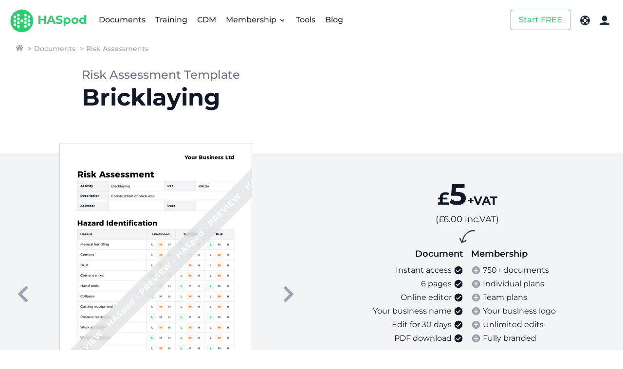

--- FILE ---
content_type: text/html; charset=utf-8
request_url: https://www.haspod.com/documents/risk-assessments/bricklaying-template
body_size: 6194
content:
<!DOCTYPE html> <html lang="en"> <head> <meta charset="UTF-8"> <meta name="viewport" content="width=device-width,initial-scale=1"> <meta name="referrer" content="origin"> <title>Bricklaying Risk Assessment Template - HASpod</title> <link rel="stylesheet" href="/css/haspod.min.css?v=2.12.7"> <link rel="stylesheet" href="/css/fonts.min.css?v=2.12.7"> <meta name="google-site-verification" content="hz727VAy1vVKwKSmNECcOvlA1GvuqzfB3O781yvnXw0"> <script src="https://cdn.usefathom.com/script.js" data-site="YRNUOKOL" crossorigin="anonymous" defer="defer"></script> <script src="https://challenges.cloudflare.com/turnstile/v0/api.js" crossorigin="anonymous" async defer="defer"></script> <link rel="apple-touch-icon" sizes="180x180" href="https://assets.haspod.com/favicons/apple-touch-icon.png"> <link rel="icon" type="image/png" sizes="32x32" href="https://assets.haspod.com/favicons/favicon-32x32.png"> <link rel="icon" type="image/png" sizes="16x16" href="https://assets.haspod.com/favicons/favicon-16x16.png"> <link rel="manifest" href="https://assets.haspod.com/favicons/manifest.json"> <link rel="mask-icon" href="https://assets.haspod.com/favicons/safari-pinned-tab.svg" color="#2ecc71"> <link rel="shortcut icon" href="https://assets.haspod.com/favicons/favicon.ico"> <meta name="msapplication-config" content="https://assets.haspod.com/favicons/browserconfig.xml"> <meta name="theme-color" content="#2ecc71"> <meta name="description" content="This Bricklaying Risk Assessment has been created for bricklayers to assess the risks associated with the construction of a brick wall. Pre-completed and ready to add your task specific details, the Bricklaying Risk Assessment will give you a good indication of the hazards associated with the ac..."> <link rel="canonical" href="https://www.haspod.com/documents/risk-assessments/bricklaying-template"> <meta name="twitter:card" content="summary"> <meta name="twitter:site" content="@haspod_uk"> <meta name="twitter:creator" content="@haspod_uk"> <meta property="og:url" content="https://www.haspod.com/documents/risk-assessments/bricklaying-template"> <meta property="og:title" content="Bricklaying Risk Assessment Template"> <meta property="og:description" content="This Bricklaying Risk Assessment has been created for bricklayers to assess the risks associated with the construction of a brick wall. Pre-completed and ready to add your task specific details, the Bricklaying Risk Assessment will give you a good indication of the hazards associated with the ac..."> <meta property="og:image" content="https://assets.haspod.com/favicons/apple-touch-icon.png"> <script type="application/ld+json"> { "@context": "http://schema.org/", "@type": "Product", "name": "Bricklaying Risk Assessment Template", "image": [ "https://assets.haspod.com/products/documents/risk-assessments/risk_assessment_bricklaying_1.png", "https://assets.haspod.com/products/documents/risk-assessments/risk_assessment_bricklaying_2.png" ], "description": "This Bricklaying Risk Assessment has been created for bricklayers to assess the risks associated with the construction of a brick wall.", "sku": "RA024", "brand": { "@type": "Brand", "name": "HASpod" }, "offers": { "@type": "Offer", "priceCurrency": "GBP", "price": "6.00", "availability": "http://schema.org/InStock", "url": "https://www.haspod.com/documents/risk-assessments/bricklaying-template", "seller": { "@type": "Organization", "name": "HASpod" } } } </script> </head> <body class="bg-white"> <nav class="sticky top-0 z-20 w-full p-3 md:p-5 print:static"> <div class="w-full flex items-center font-medium text-gray-800"> <a href="/" class="font-bold text-green-500 md:mr-4 text-2xl hover:opacity-75"><img src="https://assets.haspod.com/logo/haspod-icon.svg" alt="HASpod Logo" height="50" width="50" class="inline -my-5"> <span class="inline md:hidden lg:inline">HASpod</span></a> <ul class="hidden md:inline-block"> <li class="inline"><a href="/documents/" class="p-2">Documents</a></li> <li class="inline"><a href="/training/courses/" class="p-2">Training</a></li> <li class="hidden xl:inline"><a href="/cdm/" class="p-2">CDM</a></li> <li class="inline relative dropdown"> <button class="text-gray-800 p-2 font-medium">Membership <svg xmlns="http://www.w3.org/2000/svg" viewbox="0 0 20 20" class="dropdown-icon w-4 h-4 inline fill-current"><path d="M9.293 12.95l.707.707L15.657 8l-1.414-1.414L10 10.828 5.757 6.586 4.343 8z"/></svg></button> <div class="dropdown-menu hidden absolute left-0 -ml-10 bg-white rounded border border-gray-300 shadow-lg font-normal"> <ul class="py-3 text-gray-700"> <li> <a href="/membership/documents" class="block py-2 p-5"> <h5 class="font-medium">Documents Plan</h5> <p class="text-xs text-gray-700">Unlimited health and safety documents.</p> </a> </li> <li> <a href="/membership/training" class="block py-2 p-5"> <h5 class="font-medium">Training Plan</h5> <p class="text-xs text-gray-700">Access to all courses with no limits.</p> </a> </li> <li> <a href="/membership/talks" class="block py-2 p-5"> <h5 class="font-medium">Talks Plan</h5> <p class="text-xs">Get daily health and safety talks.</p> </a> </li> <li> <a href="/membership/pricing" class="block py-2 p-5"> <h5 class="font-medium">Pro Plan ✨</h5> <p class="text-xs text-gray-700">Access everything with the Pro Plan!</p> </a> </li> </ul> <div class="bg-gray-100 border-t rounded-b"> <ul class="py-3"> <li> <a href="/membership/pricing" class="block text-gray-800 py-1 px-5"> <h5 class="font-medium">Pricing</h5> </a> </li> </ul> </div> </div> </li> <li class="inline relative dropdown xl:hidden"> <button class="text-gray-800 p-2 font-medium">More <svg xmlns="http://www.w3.org/2000/svg" viewbox="0 0 20 20" class="dropdown-icon w-4 h-4 inline fill-current"><path d="M9.293 12.95l.707.707L15.657 8l-1.414-1.414L10 10.828 5.757 6.586 4.343 8z"/></svg></button> <div class="dropdown-menu hidden absolute left-0 -ml-10 bg-white rounded border border-gray-300 shadow-lg font-normal"> <ul class="py-3"> <li> <a href="/cdm/" class="block text-gray-700 py-2 p-5"> <h5 class="font-medium">CDM</h5> <p class="text-xs text-gray-700">CDM guides, tools and packs for your projects.</p> </a> </li> <li> <a href="/free-tools/" class="block text-gray-700 py-2 p-5"> <h5 class="font-medium">Free Tools</h5> <p class="text-xs text-gray-700">Free and simple health and safety tools.</p> </a> </li> <li> <a href="/blog/" class="block text-gray-700 py-2 p-5"> <h5 class="font-medium">Blog</h5> <p class="text-xs text-gray-700">Best practice and safety guidance.</p> </a> </li> <li> <a href="/free-plan" class="block text-gray-700 py-2 p-5"> <h5 class="font-medium">Try HASpod <span class="bg-green-200 text-green-600 py-1 px-3 rounded-full uppercase text-xs">Free</span></h5> <p class="text-xs text-gray-700">Get started on the Free Plan!</p> </a> </li> </ul> <div class="bg-gray-100 border-t rounded-b"> <ul class="py-3 text-gray-800 font-medium"> <li> <a data-action="account-link" href="/app/login" class="block py-1 px-5">Log In</a> </li> <li> <a href="/support" class="block py-1 px-5">Support</a> </li> <li> <a href="/contact" class="block py-1 px-5">Contact Us</a> </li> </ul> </div> </div> </li> <li class="hidden xl:inline"><a href="/free-tools/" class="p-2">Tools</a></li> <li class="hidden xl:inline"><a href="/blog/" class="p-2">Blog</a></li> </ul> <ul class="inline-block ml-auto text-gray-800 print:hidden"> <li class="hidden lg:inline"><a id="nav-action-button" href="/free-plan" class="btn border border-green-500 text-green-500 hover:text-white hover:bg-green-500 focus:text-white focus:bg-green-500 my-0 mx-2">Start FREE</a></li> <li id="nav-cart" class="inline hidden"><a href="/cart" class="p-2 inline-block"><svg xmlns="http://www.w3.org/2000/svg" viewbox="0 0 20 20" class="fill-current inline w-5"><path d="M13,17c0,1.104,0.894,2,2,2c1.104,0,2-0.896,2-2c0-1.106-0.896-2-2-2C13.894,15,13,15.894,13,17z M3,17 c0,1.104,0.895,2,2,2c1.103,0,2-0.896,2-2c0-1.106-0.897-2-2-2C3.895,15,3,15.894,3,17z M6.547,12.172L17.615,9.01 C17.826,8.949,18,8.721,18,8.5V3H4V1.4C4,1.18,3.819,1,3.601,1H0.399C0.18,1,0,1.18,0,1.4V3h2l1.91,8.957L4,12.9v1.649 c0,0.219,0.18,0.4,0.4,0.4h13.2c0.22,0,0.4-0.182,0.4-0.4V13H6.752C5.602,13,5.578,12.449,6.547,12.172z"/></svg> <span id="nav-cart-count" class="bg-green-500 text-white py-1 px-3 rounded-full uppercase text-sm">0</span></a></li> <li class="hidden md:inline"><a href="/support" class="p-2 inline-block"><svg xmlns="http://www.w3.org/2000/svg" viewbox="0 0 20 20" class="fill-current inline w-5"><path d="M17.16 6.42a8.03 8.03 0 0 0-3.58-3.58l-1.34 2.69a5.02 5.02 0 0 1 2.23 2.23l2.69-1.34zm0 7.16l-2.69-1.34a5.02 5.02 0 0 1-2.23 2.23l1.34 2.69a8.03 8.03 0 0 0 3.58-3.58zM6.42 2.84a8.03 8.03 0 0 0-3.58 3.58l2.69 1.34a5.02 5.02 0 0 1 2.23-2.23L6.42 2.84zM2.84 13.58a8.03 8.03 0 0 0 3.58 3.58l1.34-2.69a5.02 5.02 0 0 1-2.23-2.23l-2.69 1.34zM10 20a10 10 0 1 1 0-20 10 10 0 0 1 0 20zm0-7a3 3 0 1 0 0-6 3 3 0 0 0 0 6z"/></svg></a></li> <li class="hidden md:inline"><a href="/app/login" class="text-gray-800 p-2 inline-block"><svg xmlns="http://www.w3.org/2000/svg" viewbox="0 0 20 20" class="fill-current inline w-5"><path d="M5 5a5 5 0 0 1 10 0v2A5 5 0 0 1 5 7V5zM0 16.68A19.9 19.9 0 0 1 10 14c3.64 0 7.06.97 10 2.68V20H0v-3.32z"/></svg></a></li> <li id="mobile-nav" class="inline md:hidden"> <button id="mobile-nav-trigger" class="text-gray-800 p-2 font-medium">Menu <svg xmlns="http://www.w3.org/2000/svg" viewbox="0 0 20 20" class="w-5 h-5 inline-block -mt-1 ml-1 fill-current"><path d="M0 3h20v2H0V3zm0 6h20v2H0V9zm0 6h20v2H0v-2z"/></svg></button> <div id="mobile-nav-menu" class="hidden absolute top-0 left-0 max-h-screen overflow-scroll right-0 p-3 pb-5"> <div class="bg-white rounded border border-gray-300 shadow-lg font-normal"> <div class="p-5"> <p class="text-xs uppercase font-medium text-gray-500 py-2">Services</p> <ul class="font-medium clearfix pb-2"> <li class="inline-block float-left w-1/2"> <a href="/documents/" class="block text-gray-800 py-2">Documents</a> </li> <li class="inline-block float-left w-1/2"> <a href="/training/courses/" class="block text-gray-800 py-2">Training</a> </li> <li class="inline-block float-left w-1/2"> <a href="/cdm/" class="block text-gray-800 py-2">CDM</a> </li> <li class="inline-block float-left w-1/2"> <a href="/free-tools/" class="block text-gray-800 py-2">Free Tools</a> </li> </ul> <p class="text-xs uppercase font-medium text-gray-500 py-2">Membership</p> <ul class="font-medium clearfix"> <li class="inline-block float-left w-1/2"> <a href="/membership/documents" class="block text-gray-800 py-2">Documents Plan</a> </li> <li class="inline-block float-left w-1/2"> <a href="/membership/training" class="block text-gray-800 py-2">Training Plan</a> </li> <li class="inline-block float-left w-1/2"> <a href="/membership/talks" class="block text-gray-800 py-2">Talks Plan</a> </li> <li class="inline-block float-left w-1/2"> <a href="/membership/pricing" class="block text-gray-800 py-2">Pro Plan ✨</a> </li> </ul> </div> <div class="border-t border-gray-200 p-5"> <ul class="clearfix"> <li class="inline-block float-left w-1/2"> <a href="/blog/" class="block text-gray-700 py-2">Blog</a> </li> <li class="inline-block float-left w-1/2"> <a href="/about/" class="block text-gray-700 py-2">About</a> </li> <li class="inline-block float-left w-1/2"> <a href="/support" class="block text-gray-700 py-2">Support</a> </li> <li class="inline-block float-left w-1/2"> <a href="/contact" class="block text-gray-700 py-2">Contact Us</a> </li> </ul> </div> <div class="bg-gray-100 rounded-b py-2 px-5"> <ul class="font-medium py-3"> <li> <a data-action="account-link" href="/app/login" class="block text-gray-800 py-2">Log In</a> </li> <li> <a href="/free-plan" class="block text-gray-800 py-2">Try HASpod <span class="bg-green-500 text-white py-1 px-3 rounded-full uppercase text-xs">Free</span></a> </li> </ul> </div> <button id="mobile-nav-close" class="absolute top-0 right-0 m-8 mx-10 text-gray-400 text-xl hover:text-gray-600 focus:text-gray-600 focus:outline-none">✕</button> </div> </div> </li> </ul> </div> </nav> <ul class="breadcrumb text-gray-400 text-sm font-medium px-8 py-2"> <li class="inline-block"><a href="/"><svg aria-labelledby="icon-title-home" role="img" xmlns="http://www.w3.org/2000/svg" viewBox="0 0 576 512" class="fill-current w-4"><title id="icon-title-home">Home</title><path fill="currentColor" d="M488 312.7V456c0 13.3-10.7 24-24 24H348c-6.6 0-12-5.4-12-12V356c0-6.6-5.4-12-12-12h-72c-6.6 0-12 5.4-12 12v112c0 6.6-5.4 12-12 12H112c-13.3 0-24-10.7-24-24V312.7c0-3.6 1.6-7 4.4-9.3l188-154.8c4.4-3.6 10.8-3.6 15.3 0l188 154.8c2.7 2.3 4.3 5.7 4.3 9.3zm83.6-60.9L488 182.9V44.4c0-6.6-5.4-12-12-12h-56c-6.6 0-12 5.4-12 12V117l-89.5-73.7c-17.7-14.6-43.3-14.6-61 0L4.4 251.8c-5.1 4.2-5.8 11.8-1.6 16.9l25.5 31c4.2 5.1 11.8 5.8 16.9 1.6l235.2-193.7c4.4-3.6 10.8-3.6 15.3 0l235.2 193.7c5.1 4.2 12.7 3.5 16.9-1.6l25.5-31c4.2-5.2 3.4-12.7-1.7-16.9z"></path></svg></a></li> <li class="inline-block"><a href="/documents">Documents</a></li> <li class="inline-block"><a href="/documents/risk-assessments">Risk Assessments</a></li> </ul> <div class="max-w-4xl xl:max-w-5xl mx-auto px-10 py-5"> <h1 class="text-5xl font-bold leading-tight flex flex-wrap"><span class="order-2 w-full">Bricklaying</span> <span class="order-1 text-2xl text-gray-500 font-medium">Risk Assessment Template</span></h1> </div> <div id="product-display" class="my-16 bg-gray-100"> <div class="container mx-auto"> <div class="flex flex-wrap"> <div class="w-full lg:w-1/2 slide-group relative"> <div class="slides px-5"> <img src="https://assets.haspod.com/products/documents/risk-assessments/risk-assessment-bricklaying-1.png" srcset="https://assets.haspod.com/products/documents/risk-assessments/risk-assessment-bricklaying-1-2x.png 2x" width="394" height="557" alt="Risk Assessment Bricklaying image 1" class="box-content mx-auto -my-5 border border-gray-300 doc-preview slide selected"> <img src="https://assets.haspod.com/products/documents/risk-assessments/risk-assessment-bricklaying-2.png" srcset="https://assets.haspod.com/products/documents/risk-assessments/risk-assessment-bricklaying-2-2x.png 2x" width="394" height="557" alt="Risk Assessment Bricklaying image 2" class="box-content mx-auto -my-5 border border-gray-300 doc-preview slide hidden"> </div> <div class="slide-ctrls my-10 text-center ctrls-fixed"> <button aria-label="previous" class="btn text-gray-400 hover:text-green-500 slide-ctrl-prev"><svg aria-labelledby="icon-title-left" role="img" xmlns="http://www.w3.org/2000/svg" viewBox="0 0 320 512" width="1.5em"><title id="icon-title-left">Left</title><path fill="currentColor" d="M34.52 239.03L228.87 44.69c9.37-9.37 24.57-9.37 33.94 0l22.67 22.67c9.36 9.36 9.37 24.52.04 33.9L131.49 256l154.02 154.75c9.34 9.38 9.32 24.54-.04 33.9l-22.67 22.67c-9.37 9.37-24.57 9.37-33.94 0L34.52 272.97c-9.37-9.37-9.37-24.57 0-33.94z"></path></svg></button> <button aria-label="next" class="btn text-gray-400 hover:text-green-500 slide-ctrl-next"><svg aria-labelledby="icon-title-right" role="img" xmlns="http://www.w3.org/2000/svg" viewBox="0 0 320 512" width="1.5em"><title id="icon-title-right">Right</title><path fill="currentColor" d="M285.476 272.971L91.132 467.314c-9.373 9.373-24.569 9.373-33.941 0l-22.667-22.667c-9.357-9.357-9.375-24.522-.04-33.901L188.505 256 34.484 101.255c-9.335-9.379-9.317-24.544.04-33.901l22.667-22.667c9.373-9.373 24.569-9.373 33.941 0L285.475 239.03c9.373 9.372 9.373 24.568.001 33.941z"></path></svg></button> </div> </div> <div class="w-full lg:w-1/2 pt-5 lg:pt-10"> <div class="text-6xl font-bold text-center mt-2 leading-tight"><span class="text-4xl">£</span><span id="cost">5</span><span class="text-2xl pl-px">+VAT</span></div> <div id="vat-detail" class="text-center text-lg">(£6.00 inc.VAT)</div> <svg xmlns="http://www.w3.org/2000/svg" viewBox="0 0 85 72" class="fill-current fill-current w-8 my-2 mx-auto text-gray-700"><path d="M14 71l22-9 1-1a3 3 0 00-4-5l-14 6c5-18 12-30 20-39A57 57 0 0181 7a3 3 0 001-7s-7-1-16 1-21 7-31 18c-9 9-17 22-22 41L6 46a3 3 0 00-6 3l10 21c1 1 3 2 4 1z"/></svg> <div class="flex pb-10 px-2"> <div class="w-1/2 px-2"> <div class="flex flex-col h-full text-right"> <h2 class="font-semibold text-lg">Document</h2> <ul class="py-2 space-y-1"> <li class="flex items-start justify-end">Instant access <svg xmlns="http://www.w3.org/2000/svg" viewBox="0 0 24 24" class="fill-current flex-none w-5 my-0.5 ml-1 inline-block fill-current"><circle cx="12" cy="12" r="10"/><path fill="#ffffff" d="M10 14.59l6.3-6.3a1 1 0 0 1 1.4 1.42l-7 7a1 1 0 0 1-1.4 0l-3-3a1 1 0 0 1 1.4-1.42l2.3 2.3z"/></svg></li> <li class="flex items-start justify-end">6 pages <svg xmlns="http://www.w3.org/2000/svg" viewBox="0 0 24 24" class="fill-current flex-none w-5 my-0.5 ml-1 inline-block fill-current"><circle cx="12" cy="12" r="10"/><path fill="#ffffff" d="M10 14.59l6.3-6.3a1 1 0 0 1 1.4 1.42l-7 7a1 1 0 0 1-1.4 0l-3-3a1 1 0 0 1 1.4-1.42l2.3 2.3z"/></svg></li> <li class="flex items-start justify-end">Online editor <svg xmlns="http://www.w3.org/2000/svg" viewBox="0 0 24 24" class="fill-current flex-none w-5 my-0.5 ml-1 inline-block fill-current"><circle cx="12" cy="12" r="10"/><path fill="#ffffff" d="M10 14.59l6.3-6.3a1 1 0 0 1 1.4 1.42l-7 7a1 1 0 0 1-1.4 0l-3-3a1 1 0 0 1 1.4-1.42l2.3 2.3z"/></svg></li> <li class="flex items-start justify-end">Your business name <svg xmlns="http://www.w3.org/2000/svg" viewBox="0 0 24 24" class="fill-current flex-none w-5 my-0.5 ml-1 inline-block fill-current"><circle cx="12" cy="12" r="10"/><path fill="#ffffff" d="M10 14.59l6.3-6.3a1 1 0 0 1 1.4 1.42l-7 7a1 1 0 0 1-1.4 0l-3-3a1 1 0 0 1 1.4-1.42l2.3 2.3z"/></svg></li> <li class="flex items-start justify-end">Edit for 30 days <svg xmlns="http://www.w3.org/2000/svg" viewBox="0 0 24 24" class="fill-current flex-none w-5 my-0.5 ml-1 inline-block fill-current"><circle cx="12" cy="12" r="10"/><path fill="#ffffff" d="M10 14.59l6.3-6.3a1 1 0 0 1 1.4 1.42l-7 7a1 1 0 0 1-1.4 0l-3-3a1 1 0 0 1 1.4-1.42l2.3 2.3z"/></svg></li> <li class="flex items-start justify-end">PDF download <svg xmlns="http://www.w3.org/2000/svg" viewBox="0 0 24 24" class="fill-current flex-none w-5 my-0.5 ml-1 inline-block fill-current"><circle cx="12" cy="12" r="10"/><path fill="#ffffff" d="M10 14.59l6.3-6.3a1 1 0 0 1 1.4 1.42l-7 7a1 1 0 0 1-1.4 0l-3-3a1 1 0 0 1 1.4-1.42l2.3 2.3z"/></svg></li> </ul> <div class="mt-auto py-2"> <a class="btn btn-green mx-0 w-52 max-w-full" href="/cart" data-cart="{&#34;sku&#34;:&#34;RA024&#34;,&#34;cost&#34;:5,&#34;title&#34;:&#34;Risk Assessment - Bricklaying&#34;}">Add to Cart</a> </div> </div> </div> <div class="w-1/2 px-2"> <div class="flex flex-col h-full"> <h2 class="font-semibold text-lg">Membership</h2> <ul class="py-2 space-y-1"> <li class="flex items-start"><svg xmlns="http://www.w3.org/2000/svg" viewBox="0 0 24 24" class="fill-current flex-none w-5 my-0.5 mr-1 inline-block text-gray-400"><circle cx="12" cy="12" r="10"/><path fill="#ffffff" d="M13 11h4a1 1 0 0 1 0 2h-4v4a1 1 0 0 1-2 0v-4H7a1 1 0 0 1 0-2h4V7a1 1 0 0 1 2 0v4z"/></svg> 750+ documents</li> <li class="flex items-start"><svg xmlns="http://www.w3.org/2000/svg" viewBox="0 0 24 24" class="fill-current flex-none w-5 my-0.5 mr-1 inline-block text-gray-400"><circle cx="12" cy="12" r="10"/><path fill="#ffffff" d="M13 11h4a1 1 0 0 1 0 2h-4v4a1 1 0 0 1-2 0v-4H7a1 1 0 0 1 0-2h4V7a1 1 0 0 1 2 0v4z"/></svg> Individual plans</li> <li class="flex items-start"><svg xmlns="http://www.w3.org/2000/svg" viewBox="0 0 24 24" class="fill-current flex-none w-5 my-0.5 mr-1 inline-block text-gray-400"><circle cx="12" cy="12" r="10"/><path fill="#ffffff" d="M13 11h4a1 1 0 0 1 0 2h-4v4a1 1 0 0 1-2 0v-4H7a1 1 0 0 1 0-2h4V7a1 1 0 0 1 2 0v4z"/></svg> Team plans</li> <li class="flex items-start"><svg xmlns="http://www.w3.org/2000/svg" viewBox="0 0 24 24" class="fill-current flex-none w-5 my-0.5 mr-1 inline-block text-gray-400"><circle cx="12" cy="12" r="10"/><path fill="#ffffff" d="M13 11h4a1 1 0 0 1 0 2h-4v4a1 1 0 0 1-2 0v-4H7a1 1 0 0 1 0-2h4V7a1 1 0 0 1 2 0v4z"/></svg> Your business logo</li> <li class="flex items-start"><svg xmlns="http://www.w3.org/2000/svg" viewBox="0 0 24 24" class="fill-current flex-none w-5 my-0.5 mr-1 inline-block text-gray-400"><circle cx="12" cy="12" r="10"/><path fill="#ffffff" d="M13 11h4a1 1 0 0 1 0 2h-4v4a1 1 0 0 1-2 0v-4H7a1 1 0 0 1 0-2h4V7a1 1 0 0 1 2 0v4z"/></svg> Unlimited edits</li> <li class="flex items-start"><svg xmlns="http://www.w3.org/2000/svg" viewBox="0 0 24 24" class="fill-current flex-none w-5 my-0.5 mr-1 inline-block text-gray-400"><circle cx="12" cy="12" r="10"/><path fill="#ffffff" d="M13 11h4a1 1 0 0 1 0 2h-4v4a1 1 0 0 1-2 0v-4H7a1 1 0 0 1 0-2h4V7a1 1 0 0 1 2 0v4z"/></svg> Fully branded</li> </ul> <div class="mt-auto py-2"> <a class="btn btn-grey-mid mx-0 w-52 max-w-full" href="/membership/documents">Membership</a> </div> </div> </div> </div> </div> </div> </div> </div> <div class="max-w-4xl xl:max-w-5xl mx-auto p-10"> <h2 class="text-3xl font-medium">Document Description</h2> <div class="format-content"> <p class="text-lg lg:text-xl font-medium">Create your document in minutes with this ready to use Bricklaying Risk Assessment template. Use the quick and easy editor to add your details, make changes, and download a completed document branded with your business name.</p> <p>This Bricklaying Risk Assessment has been created for bricklayers to assess the risks associated with the construction of a brick wall.</p> <p>Pre-completed and ready to add your task specific details, the Bricklaying Risk Assessment will give you a good indication of the hazards associated with the activity along with the risks and controls you should be thinking about.</p> <p>Risk assessments are required for activities that may expose your workforce to hazards, to assess how to reduce and control the risks as far as is reasonably practicable. Putting in place a suitable and sufficient risk assessment will give you a good idea of the risks your team are exposed to, the controls currently in place, and further action required to reduce risks to an acceptable level.</p> <p>You can use the Bricklaying Risk Assessment template as it is, in your business, and we will add your business name at the top of each page. The template is pre-completed as a ready to use example for the activity, you can edit it as much as you need to produce a site specific health and safety document for your projects or workplace.</p> </div> <h3 class="text-2xl font-medium pt-5">Contents</h3> <p class="py-3"><b>This 6 page document includes:</b></p> <ul class="pb-20"> <li class="inline-block pr-5"><svg xmlns="http://www.w3.org/2000/svg" viewbox="0 0 20 20" class="fill-current w-4 inline-block align-text-top"><path d="M0 11l2-2 5 5L18 3l2 2L7 18z"/></svg> Activity</li> <li class="inline-block pr-5"><svg xmlns="http://www.w3.org/2000/svg" viewbox="0 0 20 20" class="fill-current w-4 inline-block align-text-top"><path d="M0 11l2-2 5 5L18 3l2 2L7 18z"/></svg> Task</li> <li class="inline-block pr-5"><svg xmlns="http://www.w3.org/2000/svg" viewbox="0 0 20 20" class="fill-current w-4 inline-block align-text-top"><path d="M0 11l2-2 5 5L18 3l2 2L7 18z"/></svg> Assessment of Risk</li> <li class="inline-block pr-5"><svg xmlns="http://www.w3.org/2000/svg" viewbox="0 0 20 20" class="fill-current w-4 inline-block align-text-top"><path d="M0 11l2-2 5 5L18 3l2 2L7 18z"/></svg> Significant Hazards</li> <li class="inline-block pr-5"><svg xmlns="http://www.w3.org/2000/svg" viewbox="0 0 20 20" class="fill-current w-4 inline-block align-text-top"><path d="M0 11l2-2 5 5L18 3l2 2L7 18z"/></svg> Likelihood</li> <li class="inline-block pr-5"><svg xmlns="http://www.w3.org/2000/svg" viewbox="0 0 20 20" class="fill-current w-4 inline-block align-text-top"><path d="M0 11l2-2 5 5L18 3l2 2L7 18z"/></svg> Severity</li> <li class="inline-block pr-5"><svg xmlns="http://www.w3.org/2000/svg" viewbox="0 0 20 20" class="fill-current w-4 inline-block align-text-top"><path d="M0 11l2-2 5 5L18 3l2 2L7 18z"/></svg> Risk</li> <li class="inline-block pr-5"><svg xmlns="http://www.w3.org/2000/svg" viewbox="0 0 20 20" class="fill-current w-4 inline-block align-text-top"><path d="M0 11l2-2 5 5L18 3l2 2L7 18z"/></svg> Persons at Risk</li> <li class="inline-block pr-5"><svg xmlns="http://www.w3.org/2000/svg" viewbox="0 0 20 20" class="fill-current w-4 inline-block align-text-top"><path d="M0 11l2-2 5 5L18 3l2 2L7 18z"/></svg> Controls</li> <li class="inline-block pr-5"><svg xmlns="http://www.w3.org/2000/svg" viewbox="0 0 20 20" class="fill-current w-4 inline-block align-text-top"><path d="M0 11l2-2 5 5L18 3l2 2L7 18z"/></svg> Risks</li> <li class="inline-block pr-5"><svg xmlns="http://www.w3.org/2000/svg" viewbox="0 0 20 20" class="fill-current w-4 inline-block align-text-top"><path d="M0 11l2-2 5 5L18 3l2 2L7 18z"/></svg> Control Measures</li> <li class="inline-block pr-5"><svg xmlns="http://www.w3.org/2000/svg" viewbox="0 0 20 20" class="fill-current w-4 inline-block align-text-top"><path d="M0 11l2-2 5 5L18 3l2 2L7 18z"/></svg> Assessment of Remaining Risk</li> <li class="inline-block pr-5"><svg xmlns="http://www.w3.org/2000/svg" viewbox="0 0 20 20" class="fill-current w-4 inline-block align-text-top"><path d="M0 11l2-2 5 5L18 3l2 2L7 18z"/></svg> Further Action Required</li> <li class="inline-block pr-5"><svg xmlns="http://www.w3.org/2000/svg" viewbox="0 0 20 20" class="fill-current w-4 inline-block align-text-top"><path d="M0 11l2-2 5 5L18 3l2 2L7 18z"/></svg> Acknowledgement</li> </ul> <hr> <div class="md:flex md:flex-wrap -mx-10 mt-10"> <div class="md:w-1/2 p-10"> <h4 class="font-bold text-xl mb-2">How do I edit this document?</h4> <p class="text-gray-700">This Bricklaying Risk Assessment template can be edited online within your browser. Editing is quick and simple, but if you need more time, there's no hurry to finish your document today - you get 30 days use of the template and online editor to create your document.</p> <p class="text-gray-700 pt-3">When you complete your order, the document can be found in your account under 'Documents'. You can <a href="https://www.haspod.com/blog/guides/how-to-create-health-safety-document-with-haspod" target="_blank">edit the document</a> online from your HASpod account.</p> </div> <div class="md:w-1/2 p-10"> <h4 class="font-bold text-xl mb-2">How do I download this document?</h4> <p class="text-gray-700">Download in PDF format for maximum compatibility across devices - no special software required. Once downloaded you can save, print and use your Bricklaying Risk Assessment document within your business for as long as you need it.</p> <p class="text-gray-700 pt-3">After making your edits, click the download button to get your PDF - we will add your business name in the header for you.</p> </div> </div> </div> <div class="bg-green-500 text-center text-white"> <div class="container mx-auto p-10"> <p class="text-2xl font-semibold py-4">Get unlimited access to every document on the <a href="/membership/documents" class="text-white underline">Documents Plan</a>.</p> </div> </div> <footer class="px-10 py-20 print:py-10"> <div class="container bigger mx-auto text-gray-800"> <div class="xl:flex"> <div class="xl:w-1/4 xl:pl-20 py-8"> <p class="text-2xl font-semibold text-green-500">HASpod</p> <p class="text-sm">Ⓒ 2025 Darley PCM Ltd</p> </div> <div class="xl:w-3/4 flex flex-wrap xl:justify-end -mx-5 print:hidden"> <div class="w-1/2 xl:w-56 p-5"> <p class="text-lg font-semibold py-3">Products</p> <ul> <li><a class="my-1 py-1 block" href="/documents/">Documents</a></li> <li><a class="my-1 py-1 block" href="/training/courses/">Training</a></li> <li><a class="my-1 py-1 block" href="/cdm/">CDM</a></li> <li><a class="my-1 py-1 block" href="/free-tools/">Free Tools</a></li> </ul> </div> <div class="w-1/2 xl:w-56 p-5"> <p class="text-lg font-semibold py-3">Membership</p> <ul> <li><a class="my-1 py-1 block" href="/membership/documents">Documents Plan</a></li> <li><a class="my-1 py-1 block" href="/membership/training">Training Plan</a></li> <li><a class="my-1 py-1 block" href="/membership/talks">Talks Plan</a></li> <li><a class="my-1 py-1 block" href="/membership/pricing">Pricing</a></li> </ul> </div> <div class="w-1/2 xl:w-56 p-5"> <p class="text-lg font-semibold py-3">Support</p> <ul> <li><a class="my-1 py-1 block" href="/support">Support</a></li> <li><a class="my-1 py-1 block" href="/about/">About Us</a></li> <li><a class="my-1 py-1 block" href="/contact">Contact Us</a></li> <li><a class="my-1 py-1 block" href="/blog/">Blog</a></li> </ul> </div> <div class="w-1/2 xl:w-56 p-5"> <p class="text-lg font-semibold py-3">Account</p> <ul> <li><a class="my-1 py-1 block" href="/app/login">Account</a></li> <li><a class="my-1 py-1 block" href="/blog/guides/">Guides</a></li> <li><a class="my-1 py-1 block" href="/terms">Terms</a></li> <li><a class="my-1 py-1 block" href="/terms#privacy">Privacy</a></li> </ul> </div> </div> </div> </div> </footer> <script src="https://js.sentry-cdn.com/ecc9ab9ac1064b41ac5212c7b07d6807.min.js" crossorigin="anonymous"></script> <script defer="defer" src="/js/index.min.js?v=2.12.7"></script> </body> </html>

--- FILE ---
content_type: text/css; charset=utf-8
request_url: https://www.haspod.com/css/haspod.min.css?v=2.12.7
body_size: 11927
content:
/*! tailwindcss v2.2.19 | MIT License | https://tailwindcss.com*/

/*! modern-normalize v1.1.0 | MIT License | https://github.com/sindresorhus/modern-normalize */html{-webkit-text-size-adjust:100%;line-height:1.15;-moz-tab-size:4;-o-tab-size:4;tab-size:4}body{font-family:system-ui,-apple-system,Segoe UI,Roboto,Helvetica,Arial,sans-serif,Apple Color Emoji,Segoe UI Emoji;margin:0}hr{color:inherit;height:0}abbr[title]{-webkit-text-decoration:underline dotted;text-decoration:underline dotted}b,strong{font-weight:bolder}code,kbd,pre,samp{font-family:ui-monospace,SFMono-Regular,Consolas,Liberation Mono,Menlo,monospace;font-size:1em}small{font-size:80%}sub,sup{font-size:75%;line-height:0;position:relative;vertical-align:baseline}sub{bottom:-.25em}sup{top:-.5em}table{border-color:inherit;text-indent:0}button,input,optgroup,select,textarea{font-family:inherit;font-size:100%;line-height:1.15;margin:0}button,select{text-transform:none}[type=button],[type=reset],[type=submit],button{-webkit-appearance:button}::-moz-focus-inner{border-style:none;padding:0}:-moz-focusring{outline:1px dotted ButtonText}:-moz-ui-invalid{box-shadow:none}legend{padding:0}progress{vertical-align:baseline}::-webkit-inner-spin-button,::-webkit-outer-spin-button{height:auto}[type=search]{-webkit-appearance:textfield;outline-offset:-2px}::-webkit-search-decoration{-webkit-appearance:none}::-webkit-file-upload-button{-webkit-appearance:button;font:inherit}summary{display:list-item}blockquote,dd,dl,figure,h1,h2,h3,h4,h5,h6,hr,p,pre{margin:0}button{background-color:transparent;background-image:none}fieldset,ol,ul{margin:0;padding:0}ol,ul{list-style:none}html{font-family:ui-sans-serif,system-ui,-apple-system,BlinkMacSystemFont,Segoe UI,Roboto,Helvetica Neue,Arial,Noto Sans,sans-serif,Apple Color Emoji,Segoe UI Emoji,Segoe UI Symbol,Noto Color Emoji;line-height:1.5}body{font-family:inherit;line-height:inherit}*,:after,:before{border:0 solid;box-sizing:border-box}hr{border-top-width:1px}img{border-style:solid}textarea{resize:vertical}input::-moz-placeholder,textarea::-moz-placeholder{color:#9ca3af;opacity:1}input::placeholder,textarea::placeholder{color:#9ca3af;opacity:1}[role=button],button{cursor:pointer}:-moz-focusring{outline:auto}table{border-collapse:collapse}h1,h2,h3,h4,h5,h6{font-size:inherit;font-weight:inherit}a{color:inherit;text-decoration:inherit}button,input,optgroup,select,textarea{color:inherit;line-height:inherit;padding:0}code,kbd,pre,samp{font-family:ui-monospace,SFMono-Regular,Menlo,Monaco,Consolas,Liberation Mono,Courier New,monospace}audio,canvas,embed,iframe,img,object,svg,video{display:block;vertical-align:middle}img,video{height:auto;max-width:100%}[hidden]{display:none}*,:after,:before{--tw-border-opacity:1;border-color:rgba(229,231,235,var(--tw-border-opacity))}body{--tw-text-opacity:1;color:rgba(17,24,39,var(--tw-text-opacity));font-family:Montserrat,ui-sans-serif,system-ui,-apple-system,BlinkMacSystemFont,Segoe UI,Roboto,Helvetica Neue,Arial,Noto Sans,sans-serif,Apple Color Emoji,Segoe UI Emoji,Segoe UI Symbol,Noto Color Emoji}@media (min-width:1280px){#page-wrap{min-height:calc(100vh - 450px)}}.text-link,p a{--tw-text-opacity:1;color:rgba(46,204,113,var(--tw-text-opacity))}.text-link:focus,.text-link:hover,p a:focus,p a:hover{outline:2px solid transparent;outline-offset:2px;text-decoration:underline}@media (min-width:1480px){.container.bigger{max-width:100%;width:85%}}mark{background-color:#fff59d;padding:.2rem}code{--tw-text-opacity:1;--tw-bg-opacity:1;background-color:rgba(229,231,235,var(--tw-bg-opacity));border-radius:.25rem;color:rgba(55,65,81,var(--tw-text-opacity));font-size:.875rem;line-height:1.25rem;padding:.25rem .5rem;white-space:nowrap}.breadcrumb>li+li:before{content:"\003e";padding:0 5px}.breadcrumb a:focus,.breadcrumb a:hover{--tw-text-opacity:1;color:rgba(46,204,113,var(--tw-text-opacity))}.page-title{font-size:1.875rem;font-weight:700;line-height:2.25rem;line-height:1.25;margin-bottom:.75rem;margin-top:.75rem}@media (min-width:768px){.page-title{font-size:2.25rem;line-height:2.5rem}}@media (min-width:1024px){.page-title{font-size:3rem;line-height:1}}table{min-width:100%}table th{font-weight:700;text-align:left}table td,table th{padding:1rem}table.table-striped tbody tr:nth-child(odd){--tw-bg-opacity:1;background-color:rgba(243,244,246,var(--tw-bg-opacity))}table.table-bordered td,table.table-bordered th{border-width:1px}table.center-2 td:nth-child(2),table.center-2 th:nth-child(2),table.center-3 td:nth-child(3),table.center-3 th:nth-child(3),table.center-4 td:nth-child(4),table.center-4 th:nth-child(4),table.center-5 td:nth-child(5),table.center-5 th:nth-child(5){text-align:center}table.right-2 td:nth-child(2),table.right-2 th:nth-child(2),table.right-3 td:nth-child(3),table.right-3 th:nth-child(3),table.right-4 td:nth-child(4),table.right-4 th:nth-child(4),table.right-5 td:nth-child(5),table.right-5 th:nth-child(5){text-align:right}.table-responsive{overflow-x:scroll}nav{background-color:#fff;background-color:hsla(0,0%,100%,.98)}nav .dropdown:focus button,nav .dropdown:focus-within button,nav .dropdown:hover button,nav a:focus,nav a:hover,nav button:focus,nav button:hover{--tw-text-opacity:1;color:rgba(46,204,113,var(--tw-text-opacity));outline:2px solid transparent;outline-offset:2px}nav a:focus p,nav a:hover p{color:#1a202c}nav .dropdown:focus svg.dropdown-icon,nav .dropdown:focus-within svg.dropdown-icon,nav .dropdown:hover svg.dropdown-icon{transform:rotate(180deg)}nav .dropdown .dropdown-menu{margin-top:5px;min-width:300px;opacity:0;transition:all .1s linear;visibility:hidden}nav .dropdown:focus .dropdown-menu,nav .dropdown:focus-within .dropdown-menu{display:block;margin-top:0;opacity:1;visibility:visible}nav #mobile-nav-menu{opacity:0;transition:all .1s linear;visibility:hidden}nav #mobile-nav-trigger.focus+#mobile-nav-menu,nav #mobile-nav-trigger:focus+#mobile-nav-menu,nav #mobile-nav:focus-within #mobile-nav-menu{display:block;opacity:1;visibility:visible}footer a:focus,footer a:hover{--tw-text-opacity:1;color:rgba(46,204,113,var(--tw-text-opacity));outline:2px solid transparent;outline-offset:2px}.form label,.label,form label{--tw-text-opacity:1;color:rgba(17,24,39,var(--tw-text-opacity));display:block;font-size:.875rem;font-weight:600;letter-spacing:.025em;line-height:1.25rem;text-align:left}.input{--tw-border-opacity:1;--tw-bg-opacity:1;--tw-text-opacity:1;-webkit-appearance:none;-moz-appearance:none;appearance:none;background-color:rgba(229,231,235,var(--tw-bg-opacity));border-color:rgba(209,213,219,var(--tw-border-opacity));border-radius:.25rem;border-width:1px;color:rgba(55,65,81,var(--tw-text-opacity));line-height:1.5;margin-bottom:.5rem;margin-top:.5rem;padding:.5rem 1rem;width:100%}.input::-moz-placeholder{--tw-placeholder-opacity:1;color:rgba(107,114,128,var(--tw-placeholder-opacity))}.input::placeholder{--tw-placeholder-opacity:1;color:rgba(107,114,128,var(--tw-placeholder-opacity))}.input:disabled,input:disabled{opacity:.5}.form .input:focus,.input.focus,form .input:focus,form input.focus{--tw-border-opacity:1;--tw-bg-opacity:1;background-color:rgba(255,255,255,var(--tw-bg-opacity));border-color:rgba(134,239,172,var(--tw-border-opacity));outline:2px solid transparent;outline-offset:2px}.form .invalid .input,.input.invalid,form .invalid .input{--tw-border-opacity:1;--tw-bg-opacity:1;--tw-text-opacity:1;background-color:rgba(254,226,226,var(--tw-bg-opacity));border-color:rgba(239,68,68,var(--tw-border-opacity));color:rgba(185,28,28,var(--tw-text-opacity))}.form p.input-help,form p.input-help{--tw-text-opacity:1;color:rgba(75,85,99,var(--tw-text-opacity));font-size:.75rem;line-height:1rem}.form .feedback,form .feedback{font-size:.75rem;line-height:1rem}.form .invalid .feedback,form .invalid .feedback{--tw-text-opacity:1;color:rgba(220,38,38,var(--tw-text-opacity))}.form .select,.form select.input,form .select,form select.input{background-image:url("data:image/svg+xml;charset=utf-8,%3Csvg xmlns='http://www.w3.org/2000/svg' fill='%23718096'%3E%3Cpath d='m9.293 12.95.707.707L15.657 8l-1.414-1.414L10 10.828 5.757 6.586 4.343 8z'/%3E%3C/svg%3E");background-position:right 1rem center;background-repeat:no-repeat;background-size:18px 18px;padding-right:3rem}.form-checkbox{--tw-text-opacity:1;--tw-bg-opacity:1;--tw-border-opacity:1;color-adjust:exact;-webkit-appearance:none;-moz-appearance:none;appearance:none;background-color:rgba(255,255,255,var(--tw-bg-opacity));background-origin:border-box;border-color:rgba(229,231,235,var(--tw-border-opacity));border-radius:.25rem;border-width:1px;color:rgba(46,204,113,var(--tw-text-opacity));display:inline-block;flex-shrink:0;height:1em;-webkit-print-color-adjust:exact;-webkit-user-select:none;-moz-user-select:none;user-select:none;vertical-align:middle;width:1em}.form-checkbox:checked{background-color:currentColor;background-image:url("data:image/svg+xml;charset=utf-8,%3Csvg viewBox='0 0 16 16' fill='%23fff' xmlns='http://www.w3.org/2000/svg'%3E%3Cpath d='M5.707 7.293a1 1 0 0 0-1.414 1.414l2 2a1 1 0 0 0 1.414 0l4-4a1 1 0 0 0-1.414-1.414L7 8.586 5.707 7.293z'/%3E%3C/svg%3E");background-position:50%;background-repeat:no-repeat;background-size:100% 100%;border-color:transparent}.form-checkbox:focus{--tw-shadow:0 0 0 3px rgba(46,204,113,.5);box-shadow:var(--tw-ring-offset-shadow,0 0 #0000),var(--tw-ring-shadow,0 0 #0000),var(--tw-shadow);outline:2px solid transparent;outline-offset:2px}#form-mob,#form-web{display:none}.diag-top{background-color:#2ecc71;height:600px;position:absolute;width:100%;z-index:-1}.diag-top:after{background-color:transparent;background-image:url("data:image/svg+xml;charset=utf-8,%3Csvg xmlns='http://www.w3.org/2000/svg' viewBox='0 0 1600 800'%3E%3Cpath fill='%233acf79' d='M1600 160 0 460V350L1600 50z'/%3E%3Cpath fill='%2347d282' d='M1600 260 0 560V450l1600-300z'/%3E%3Cpath fill='%2353d58a' d='M1600 360 0 660V550l1600-300z'/%3E%3Cpath fill='%23fff' d='M1600 460 0 760V650l1600-300z'/%3E%3Cpath fill='%23fff' d='M1600 800H0v-50l1600-300z'/%3E%3C/svg%3E");background-position:50%;background-size:cover;content:"";height:1000px;left:0;position:absolute;right:0;top:0}.wave-bottom{background-image:url("data:image/svg+xml;charset=utf-8,%3Csvg xmlns='http://www.w3.org/2000/svg' viewBox='0 20 1440 200'%3E%3Cpath fill='%23fff' d='m0 128 60-5.3C120 117 240 107 360 112s240 27 360 42.7c120 16.3 240 26.3 360 10.6 120-16.3 240-58.3 300-80l60-21.3v256H0z'/%3E%3C/svg%3E");background-position:center bottom -.1rem;padding-bottom:8rem}.wave-bottom,.wave-top{background-repeat:no-repeat;background-size:100%}.wave-top{background-image:url("data:image/svg+xml;charset=utf-8,%3Csvg xmlns='http://www.w3.org/2000/svg' viewBox='0 0 1440 200'%3E%3Cpath fill='%23fff' d='m0 160 80-27c80-26 240-80 400-69s320 85 480 96 320-43 400-69l80-27V0H0z'/%3E%3C/svg%3E");background-position:center top -.1rem;padding-top:8rem}@media (min-width:768px){.wave-bottom{padding-bottom:12rem}.wave-top{padding-top:16rem}}.bg-haspod-thumbs{background-image:url(https://assets.haspod.com/home/bg/haspod-thumbs.jpg);background-position:50%;background-size:cover}.container{width:100%}@media (min-width:640px){.container{max-width:640px}}@media (min-width:768px){.container{max-width:768px}}@media (min-width:1024px){.container{max-width:1024px}}@media (min-width:1280px){.container{max-width:1280px}}@media (min-width:1536px){.container{max-width:1536px}}.prose{color:#374151;max-width:65ch}.prose [class~=lead]{color:#4b5563;font-size:1.25em;line-height:1.6;margin-bottom:1.2em;margin-top:1.2em}.prose a{color:#111827;font-weight:500;text-decoration:underline}.prose strong{color:#111827;font-weight:600}.prose ol[type=A]{--list-counter-style:upper-alpha}.prose ol[type=a]{--list-counter-style:lower-alpha}.prose ol[type=A s]{--list-counter-style:upper-alpha}.prose ol[type=a s]{--list-counter-style:lower-alpha}.prose ol[type=I]{--list-counter-style:upper-roman}.prose ol[type=i]{--list-counter-style:lower-roman}.prose ol[type=I s]{--list-counter-style:upper-roman}.prose ol[type=i s]{--list-counter-style:lower-roman}.prose ol[type="1"]{--list-counter-style:decimal}.prose ol>li{padding-left:1.75em;position:relative}.prose ol>li:before{color:#6b7280;content:counter(list-item,var(--list-counter-style,decimal)) ".";font-weight:400;left:0;position:absolute}.prose ul>li{padding-left:1.75em;position:relative}.prose ul>li:before{background-color:#d1d5db;border-radius:50%;content:"";height:.375em;left:.25em;position:absolute;top:.6875em;width:.375em}.prose hr{border-color:#e5e7eb;border-top-width:1px;margin-bottom:3em;margin-top:3em}.prose blockquote{border-left-color:#e5e7eb;border-left-width:.25rem;color:#111827;font-style:italic;font-weight:500;margin-bottom:1.6em;margin-top:1.6em;padding-left:1em;quotes:"\201C""\201D""\2018""\2019"}.prose blockquote p:first-of-type:before{content:open-quote}.prose blockquote p:last-of-type:after{content:close-quote}.prose h1{color:#111827;font-size:2.25em;font-weight:800;line-height:1.1111111;margin-bottom:.8888889em;margin-top:0}.prose h2{color:#111827;font-size:1.5em;font-weight:700;line-height:1.3333333;margin-bottom:1em;margin-top:2em}.prose h3{font-size:1.25em;line-height:1.6;margin-bottom:.6em;margin-top:1.6em}.prose h3,.prose h4{color:#111827;font-weight:600}.prose h4{line-height:1.5;margin-bottom:.5em;margin-top:1.5em}.prose figure figcaption{color:#6b7280;font-size:.875em;line-height:1.4285714;margin-top:.8571429em}.prose code{color:#111827;font-size:.875em;font-weight:600}.prose code:after,.prose code:before{content:"`"}.prose a code{color:#111827}.prose pre{background-color:#1f2937;border-radius:.375rem;color:#e5e7eb;font-size:.875em;line-height:1.7142857;margin-bottom:1.7142857em;margin-top:1.7142857em;overflow-x:auto;padding:.8571429em 1.1428571em}.prose pre code{background-color:transparent;border-radius:0;border-width:0;color:inherit;font-family:inherit;font-size:inherit;font-weight:400;line-height:inherit;padding:0}.prose pre code:after,.prose pre code:before{content:none}.prose table{font-size:.875em;line-height:1.7142857;margin-bottom:2em;margin-top:2em;table-layout:auto;text-align:left;width:100%}.prose thead{border-bottom-color:#d1d5db;border-bottom-width:1px;color:#111827;font-weight:600}.prose thead th{padding-bottom:.5714286em;padding-left:.5714286em;padding-right:.5714286em;vertical-align:bottom}.prose tbody tr{border-bottom-color:#e5e7eb;border-bottom-width:1px}.prose tbody tr:last-child{border-bottom-width:0}.prose tbody td{border:1px solid #d1d5db;min-width:5rem;padding:.75rem;position:relative;vertical-align:top}.prose{font-size:1rem;line-height:1.75}.prose p{margin-bottom:1.25em;margin-top:1.25em}.prose figure,.prose img,.prose video{margin-bottom:2em;margin-top:2em}.prose figure>*{margin-bottom:0;margin-top:0}.prose h2 code{font-size:.875em}.prose h3 code{font-size:.9em}.prose ol,.prose ul{margin-bottom:1.25em;margin-top:1.25em}.prose li{margin-bottom:.5em;margin-top:.5em}.prose>ul>li p{margin-bottom:.75em;margin-top:.75em}.prose>ul>li>:first-child{margin-top:1.25em}.prose>ul>li>:last-child{margin-bottom:1.25em}.prose>ol>li>:first-child{margin-top:1.25em}.prose>ol>li>:last-child{margin-bottom:1.25em}.prose ol ol,.prose ol ul,.prose ul ol,.prose ul ul{margin-bottom:.75em;margin-top:.75em}.prose h2+*,.prose h3+*,.prose h4+*,.prose hr+*{margin-top:0}.prose tbody td:first-child,.prose tbody td:last-child,.prose thead th:first-child,.prose thead th:last-child{padding:.75rem}.prose>:first-child{margin-top:0}.prose>:last-child{margin-bottom:0}.prose table th{background-color:#f3f4f6;border:1px solid #d1d5db;font-weight:700;min-width:5rem;padding:.75rem;position:relative}.prose table p{margin-bottom:.25rem;margin-top:.25rem}.prose .video-container{overflow:hidden;padding-bottom:56.25%;position:relative}.prose .video-container>iframe{bottom:0;height:100%;left:0;position:absolute;right:0;top:0;width:100%}.prose-sm{font-size:.875rem;line-height:1.7142857}.prose-sm p{margin-bottom:1.1428571em;margin-top:1.1428571em}.prose-sm [class~=lead]{font-size:1.2857143em;line-height:1.5555556;margin-bottom:.8888889em;margin-top:.8888889em}.prose-sm blockquote{margin-bottom:1.3333333em;margin-top:1.3333333em;padding-left:1.1111111em}.prose-sm h1{font-size:2.1428571em;line-height:1.2;margin-bottom:.8em;margin-top:0}.prose-sm h2{font-size:1.4285714em;line-height:1.4;margin-bottom:.8em;margin-top:1.6em}.prose-sm h3{font-size:1.2857143em;line-height:1.5555556;margin-bottom:.4444444em;margin-top:1.5555556em}.prose-sm h4{line-height:1.4285714;margin-bottom:.5714286em;margin-top:1.4285714em}.prose-sm figure,.prose-sm img,.prose-sm video{margin-bottom:1.7142857em;margin-top:1.7142857em}.prose-sm figure>*{margin-bottom:0;margin-top:0}.prose-sm figure figcaption{font-size:.8571429em;line-height:1.3333333;margin-top:.6666667em}.prose-sm code{font-size:.8571429em}.prose-sm h2 code{font-size:.9em}.prose-sm h3 code{font-size:.8888889em}.prose-sm pre{border-radius:.25rem;font-size:.8571429em;line-height:1.6666667;margin-bottom:1.6666667em;margin-top:1.6666667em;padding:.6666667em 1em}.prose-sm ol,.prose-sm ul{margin-bottom:1.1428571em;margin-top:1.1428571em}.prose-sm li{margin-bottom:.2857143em;margin-top:.2857143em}.prose-sm ol>li{padding-left:1.5714286em}.prose-sm ol>li:before{left:0}.prose-sm ul>li{padding-left:1.5714286em}.prose-sm ul>li:before{height:.3571429em;left:.2142857em;top:.67857em;width:.3571429em}.prose-sm>ul>li p{margin-bottom:.5714286em;margin-top:.5714286em}.prose-sm>ul>li>:first-child{margin-top:1.1428571em}.prose-sm>ul>li>:last-child{margin-bottom:1.1428571em}.prose-sm>ol>li>:first-child{margin-top:1.1428571em}.prose-sm>ol>li>:last-child{margin-bottom:1.1428571em}.prose-sm ol ol,.prose-sm ol ul,.prose-sm ul ol,.prose-sm ul ul{margin-bottom:.5714286em;margin-top:.5714286em}.prose-sm hr{margin-bottom:2.8571429em;margin-top:2.8571429em}.prose-sm h2+*,.prose-sm h3+*,.prose-sm h4+*,.prose-sm hr+*{margin-top:0}.prose-sm table{font-size:.8571429em;line-height:1.5}.prose-sm thead th{padding-bottom:.6666667em;padding-left:1em;padding-right:1em}.prose-sm thead th:first-child{padding-left:0}.prose-sm thead th:last-child{padding-right:0}.prose-sm tbody td{padding:.6666667em 1em}.prose-sm tbody td:first-child{padding-left:0}.prose-sm tbody td:last-child{padding-right:0}.prose-sm>:first-child{margin-top:0}.prose-sm>:last-child{margin-bottom:0}.prose-lg{font-size:1.125rem;line-height:1.7777778}.prose-lg p{margin-bottom:1.3333333em;margin-top:1.3333333em}.prose-lg [class~=lead]{font-size:1.2222222em;line-height:1.4545455;margin-bottom:1.0909091em;margin-top:1.0909091em}.prose-lg blockquote{margin-bottom:1.6666667em;margin-top:1.6666667em;padding-left:1em}.prose-lg h1{font-size:2.6666667em;line-height:1;margin-bottom:.8333333em;margin-top:0}.prose-lg h2{font-size:1.6666667em;line-height:1.3333333;margin-bottom:1.0666667em;margin-top:1.8666667em}.prose-lg h3{font-size:1.3333333em;line-height:1.5;margin-bottom:.6666667em;margin-top:1.6666667em}.prose-lg h4{line-height:1.5555556;margin-bottom:.4444444em;margin-top:1.7777778em}.prose-lg figure,.prose-lg img,.prose-lg video{margin-bottom:1.7777778em;margin-top:1.7777778em}.prose-lg figure>*{margin-bottom:0;margin-top:0}.prose-lg figure figcaption{font-size:.8888889em;line-height:1.5;margin-top:1em}.prose-lg code{font-size:.8888889em}.prose-lg h2 code{font-size:.8666667em}.prose-lg h3 code{font-size:.875em}.prose-lg pre{border-radius:.375rem;font-size:.8888889em;line-height:1.75;margin-bottom:2em;margin-top:2em;padding:1em 1.5em}.prose-lg ol,.prose-lg ul{margin-bottom:1.3333333em;margin-top:1.3333333em}.prose-lg li{margin-bottom:.6666667em;margin-top:.6666667em}.prose-lg ol>li{padding-left:1.6666667em}.prose-lg ol>li:before{left:0}.prose-lg ul>li{padding-left:1.6666667em}.prose-lg ul>li:before{height:.3333333em;left:.2222222em;top:.72222em;width:.3333333em}.prose-lg>ul>li p{margin-bottom:.8888889em;margin-top:.8888889em}.prose-lg>ul>li>:first-child{margin-top:1.3333333em}.prose-lg>ul>li>:last-child{margin-bottom:1.3333333em}.prose-lg>ol>li>:first-child{margin-top:1.3333333em}.prose-lg>ol>li>:last-child{margin-bottom:1.3333333em}.prose-lg ol ol,.prose-lg ol ul,.prose-lg ul ol,.prose-lg ul ul{margin-bottom:.8888889em;margin-top:.8888889em}.prose-lg hr{margin-bottom:3.1111111em;margin-top:3.1111111em}.prose-lg h2+*,.prose-lg h3+*,.prose-lg h4+*,.prose-lg hr+*{margin-top:0}.prose-lg table{font-size:.8888889em;line-height:1.5}.prose-lg thead th{padding-bottom:.75em;padding-left:.75em;padding-right:.75em}.prose-lg thead th:first-child,.prose-lg thead th:last-child{padding:.75rem}.prose-lg tbody td{padding:.75em}.prose-lg tbody td:first-child,.prose-lg tbody td:last-child{padding:.75rem}.prose-lg>:first-child{margin-top:0}.prose-lg>:last-child{margin-bottom:0}.prose-xl{font-size:1.25rem;line-height:1.8}.prose-xl p{margin-bottom:1.2em;margin-top:1.2em}.prose-xl [class~=lead]{font-size:1.2em;line-height:1.5;margin-bottom:1em;margin-top:1em}.prose-xl blockquote{margin-bottom:1.6em;margin-top:1.6em;padding-left:1.0666667em}.prose-xl h1{font-size:2.8em;line-height:1;margin-bottom:.8571429em;margin-top:0}.prose-xl h2{font-size:1.8em;line-height:1.1111111;margin-bottom:.8888889em;margin-top:1.5555556em}.prose-xl h3{font-size:1.5em;line-height:1.3333333;margin-bottom:.6666667em;margin-top:1.6em}.prose-xl h4{line-height:1.6;margin-bottom:.6em;margin-top:1.8em}.prose-xl figure,.prose-xl img,.prose-xl video{margin-bottom:2em;margin-top:2em}.prose-xl figure>*{margin-bottom:0;margin-top:0}.prose-xl figure figcaption{font-size:.9em;line-height:1.5555556;margin-top:1em}.prose-xl code{font-size:.9em}.prose-xl h2 code{font-size:.8611111em}.prose-xl h3 code,.prose-xl pre{font-size:.9em}.prose-xl pre{border-radius:.5rem;line-height:1.7777778;margin-bottom:2em;margin-top:2em;padding:1.1111111em 1.3333333em}.prose-xl ol,.prose-xl ul{margin-bottom:1.2em;margin-top:1.2em}.prose-xl li{margin-bottom:.6em;margin-top:.6em}.prose-xl ol>li{padding-left:1.8em}.prose-xl ol>li:before{left:0}.prose-xl ul>li{padding-left:1.8em}.prose-xl ul>li:before{height:.35em;left:.25em;top:.725em;width:.35em}.prose-xl>ul>li p{margin-bottom:.8em;margin-top:.8em}.prose-xl>ul>li>:first-child{margin-top:1.2em}.prose-xl>ul>li>:last-child{margin-bottom:1.2em}.prose-xl>ol>li>:first-child{margin-top:1.2em}.prose-xl>ol>li>:last-child{margin-bottom:1.2em}.prose-xl ol ol,.prose-xl ol ul,.prose-xl ul ol,.prose-xl ul ul{margin-bottom:.8em;margin-top:.8em}.prose-xl hr{margin-bottom:2.8em;margin-top:2.8em}.prose-xl h2+*,.prose-xl h3+*,.prose-xl h4+*,.prose-xl hr+*{margin-top:0}.prose-xl table{font-size:.9em;line-height:1.5555556}.prose-xl thead th{padding-bottom:.8888889em;padding-left:.6666667em;padding-right:.6666667em}.prose-xl thead th:first-child{padding-left:0}.prose-xl thead th:last-child{padding-right:0}.prose-xl tbody td{padding:.8888889em .6666667em}.prose-xl tbody td:first-child{padding-left:0}.prose-xl tbody td:last-child{padding-right:0}.prose-xl>:first-child{margin-top:0}.prose-xl>:last-child{margin-bottom:0}.prose-2xl{font-size:1.5rem;line-height:1.6666667}.prose-2xl p{margin-bottom:1.3333333em;margin-top:1.3333333em}.prose-2xl [class~=lead]{font-size:1.25em;line-height:1.4666667;margin-bottom:1.0666667em;margin-top:1.0666667em}.prose-2xl blockquote{margin-bottom:1.7777778em;margin-top:1.7777778em;padding-left:1.1111111em}.prose-2xl h1{font-size:2.6666667em;line-height:1;margin-bottom:.875em;margin-top:0}.prose-2xl h2{font-size:2em;line-height:1.0833333;margin-bottom:.8333333em;margin-top:1.5em}.prose-2xl h3{font-size:1.5em;line-height:1.2222222;margin-bottom:.6666667em;margin-top:1.5555556em}.prose-2xl h4{line-height:1.5;margin-bottom:.6666667em;margin-top:1.6666667em}.prose-2xl figure,.prose-2xl img,.prose-2xl video{margin-bottom:2em;margin-top:2em}.prose-2xl figure>*{margin-bottom:0;margin-top:0}.prose-2xl figure figcaption{font-size:.8333333em;line-height:1.6;margin-top:1em}.prose-2xl code{font-size:.8333333em}.prose-2xl h2 code{font-size:.875em}.prose-2xl h3 code{font-size:.8888889em}.prose-2xl pre{border-radius:.5rem;font-size:.8333333em;line-height:1.8;margin-bottom:2em;margin-top:2em;padding:1.2em 1.6em}.prose-2xl ol,.prose-2xl ul{margin-bottom:1.3333333em;margin-top:1.3333333em}.prose-2xl li{margin-bottom:.5em;margin-top:.5em}.prose-2xl ol>li{padding-left:1.6666667em}.prose-2xl ol>li:before{left:0}.prose-2xl ul>li{padding-left:1.6666667em}.prose-2xl ul>li:before{height:.3333333em;left:.25em;top:.66667em;width:.3333333em}.prose-2xl>ul>li p{margin-bottom:.8333333em;margin-top:.8333333em}.prose-2xl>ul>li>:first-child{margin-top:1.3333333em}.prose-2xl>ul>li>:last-child{margin-bottom:1.3333333em}.prose-2xl>ol>li>:first-child{margin-top:1.3333333em}.prose-2xl>ol>li>:last-child{margin-bottom:1.3333333em}.prose-2xl ol ol,.prose-2xl ol ul,.prose-2xl ul ol,.prose-2xl ul ul{margin-bottom:.6666667em;margin-top:.6666667em}.prose-2xl hr{margin-bottom:3em;margin-top:3em}.prose-2xl h2+*,.prose-2xl h3+*,.prose-2xl h4+*,.prose-2xl hr+*{margin-top:0}.prose-2xl table{font-size:.8333333em;line-height:1.4}.prose-2xl thead th{padding-bottom:.8em;padding-left:.6em;padding-right:.6em}.prose-2xl thead th:first-child{padding-left:0}.prose-2xl thead th:last-child{padding-right:0}.prose-2xl tbody td{padding:.8em .6em}.prose-2xl tbody td:first-child{padding-left:0}.prose-2xl tbody td:last-child{padding-right:0}.prose-2xl>:first-child{margin-top:0}.prose-2xl>:last-child{margin-bottom:0}.prose-red a,.prose-red a code{color:#dc2626}.prose-yellow a,.prose-yellow a code{color:#ca8a04}.prose-green a,.prose-green a code{color:#16a34a}.prose-blue a,.prose-blue a code{color:#2563eb}.prose-indigo a,.prose-indigo a code{color:#4f46e5}.prose-purple a,.prose-purple a code{color:#7c3aed}.prose-pink a,.prose-pink a code{color:#db2777}.prose-orange a,.prose-orange a code{color:#ea580c}.prose-teal a,.prose-teal a code{color:#0d9488}.alert{border-radius:.25rem;border-width:1px;font-size:1rem;line-height:1.375;line-height:1.5rem;padding:1.25rem;position:relative}.alert-success{background-color:rgba(220,252,231,var(--tw-bg-opacity));border-color:rgba(46,204,113,var(--tw-border-opacity));color:rgba(22,163,74,var(--tw-text-opacity))}.alert-success,.alert-warning{--tw-bg-opacity:1;--tw-text-opacity:1;--tw-border-opacity:1}.alert-warning{background-color:rgba(255,237,213,var(--tw-bg-opacity));border-color:rgba(249,115,22,var(--tw-border-opacity));color:rgba(234,88,12,var(--tw-text-opacity))}.alert-error{background-color:rgba(254,226,226,var(--tw-bg-opacity));border-color:rgba(239,68,68,var(--tw-border-opacity));color:rgba(220,38,38,var(--tw-text-opacity))}.alert-error,.alert-info{--tw-bg-opacity:1;--tw-text-opacity:1;--tw-border-opacity:1}.alert-info{background-color:rgba(219,234,254,var(--tw-bg-opacity));border-color:rgba(59,130,246,var(--tw-border-opacity));color:rgba(37,99,235,var(--tw-text-opacity))}.alert a{color:currentColor!important;font-weight:500;text-decoration:underline}.alert .alert-close{margin:1.25rem;opacity:.75;position:absolute;right:0;top:0}.alert .alert-close:focus,.alert .alert-close:hover{opacity:1;outline:2px solid transparent;outline-offset:2px;text-decoration:underline}.badge{border-radius:9999px;display:inline-block;font-size:.875rem;font-weight:600;line-height:1.25rem;line-height:1;margin:.5rem;padding:.5rem .75rem;vertical-align:middle;white-space:nowrap}.progress-bar{--tw-bg-opacity:1;background-color:rgba(46,204,113,var(--tw-bg-opacity));border-radius:9999px;padding:.25rem;transition-duration:.15s;transition-duration:.7s;transition-property:all;transition-timing-function:cubic-bezier(.4,0,.2,1)}.checklist-item .check:hover{background-color:rgba(209,213,219,var(--tw-bg-opacity))}.checklist-item .check:hover,.checklist-item[data-checked=yes] .check{--tw-bg-opacity:1;--tw-text-opacity:1;color:rgba(255,255,255,var(--tw-text-opacity))}.checklist-item[data-checked=yes] .check{background-color:rgba(46,204,113,var(--tw-bg-opacity))}.checklist-item[data-checked=yes] .check:hover{--tw-shadow:0 0 0 3px rgba(46,204,113,.5);box-shadow:var(--tw-ring-offset-shadow,0 0 #0000),var(--tw-ring-shadow,0 0 #0000),var(--tw-shadow)}.checklist-item[data-checked=yes] .check-info{display:none}.browser-display{--tw-bg-opacity:1;--tw-border-opacity:1;background-color:rgba(255,255,255,var(--tw-bg-opacity));border-color:rgba(209,213,219,var(--tw-border-opacity));border-radius:.5rem;border-width:1px;overflow:hidden}.browser-display img{margin-bottom:-7px;width:100%}.browser-display .browser-top{--tw-border-opacity:1;--tw-bg-opacity:1;background-color:rgba(243,244,246,var(--tw-bg-opacity));border-bottom-width:1px;border-color:rgba(209,213,219,var(--tw-border-opacity));height:2.5rem;padding:5px}.browser-display .browser-button{--tw-border-opacity:1;--tw-bg-opacity:1;background-color:rgba(209,213,219,var(--tw-bg-opacity));border-color:rgba(156,163,175,var(--tw-border-opacity));border-radius:9999px;border-width:1px;float:left;height:.75rem;margin:.5rem .25rem;width:.75rem}.browser-display .browser-button.red{--tw-border-opacity:1;--tw-bg-opacity:1;background-color:rgba(248,113,113,var(--tw-bg-opacity));border-color:rgba(239,68,68,var(--tw-border-opacity))}.browser-display .browser-button.yellow{--tw-border-opacity:1;--tw-bg-opacity:1;background-color:rgba(234,179,8,var(--tw-bg-opacity));border-color:rgba(202,138,4,var(--tw-border-opacity))}.browser-display .browser-button.green{--tw-border-opacity:1;--tw-bg-opacity:1;background-color:rgba(74,222,128,var(--tw-bg-opacity));border-color:rgba(46,204,113,var(--tw-border-opacity))}.browser-display .browser-url{--tw-bg-opacity:1;--tw-border-opacity:1;--tw-text-opacity:1;background-color:rgba(229,231,235,var(--tw-bg-opacity));border-color:rgba(209,213,219,var(--tw-border-opacity));border-radius:.25rem;border-width:1px;color:rgba(107,114,128,var(--tw-text-opacity));float:right;font-size:.75rem;line-height:1rem;margin-top:1px;overflow:hidden;padding:.25rem .75rem;width:80%}.overlay{--tw-bg-opacity:1;background-color:rgba(243,244,246,var(--tw-bg-opacity));bottom:0;left:0;opacity:.95;position:fixed;right:0;top:0}.btn{border-radius:.25rem;display:inline-block;font-weight:500;line-height:1.5;margin:.25rem;padding:.5rem 1rem;text-align:center}.btn-link:focus,.btn:focus{outline:2px solid transparent;outline-offset:2px}.btn:disabled{cursor:default;opacity:.5}.btn-link{--tw-text-opacity:1;color:rgba(46,204,113,var(--tw-text-opacity));font-weight:500}.btn-link:hover{text-decoration:underline}.btn-green,.btn-green:hover:disabled{--tw-bg-opacity:1;--tw-text-opacity:1;background-color:rgba(46,204,113,var(--tw-bg-opacity));color:rgba(255,255,255,var(--tw-text-opacity))}.btn-green:focus,.btn-green:hover{--tw-bg-opacity:1;background-color:rgba(22,163,74,var(--tw-bg-opacity))}.btn-green-light,.btn-green-light:hover:disabled{--tw-bg-opacity:1;--tw-text-opacity:1;background-color:rgba(220,252,231,var(--tw-bg-opacity));color:rgba(46,204,113,var(--tw-text-opacity))}.btn-green-light:focus,.btn-green-light:hover{--tw-bg-opacity:1;--tw-text-opacity:1;background-color:rgba(187,247,208,var(--tw-bg-opacity));color:rgba(22,163,74,var(--tw-text-opacity))}.btn-grey,.btn-grey:hover:disabled{--tw-bg-opacity:1;--tw-text-opacity:1;background-color:rgba(229,231,235,var(--tw-bg-opacity));color:rgba(31,41,55,var(--tw-text-opacity))}.btn-grey:focus,.btn-grey:hover{color:rgba(17,24,39,var(--tw-text-opacity))}.btn-grey-mid,.btn-grey-mid:hover:disabled,.btn-grey:focus,.btn-grey:hover{--tw-bg-opacity:1;--tw-text-opacity:1;background-color:rgba(209,213,219,var(--tw-bg-opacity))}.btn-grey-mid,.btn-grey-mid:hover:disabled{color:rgba(31,41,55,var(--tw-text-opacity))}.btn-grey-mid:focus,.btn-grey-mid:hover{--tw-bg-opacity:1;--tw-text-opacity:1;background-color:rgba(156,163,175,var(--tw-bg-opacity));color:rgba(17,24,39,var(--tw-text-opacity))}.dropdown.focus svg.dropdown-icon{transform:rotate(180deg)}.dropdown .dropdown-menu{--tw-bg-opacity:1;--tw-border-opacity:1;--tw-shadow:0 10px 15px -3px rgba(0,0,0,.1),0 4px 6px -2px rgba(0,0,0,.05);background-color:rgba(255,255,255,var(--tw-bg-opacity));border-color:rgba(209,213,219,var(--tw-border-opacity));border-radius:.25rem;border-width:1px;box-shadow:var(--tw-ring-offset-shadow,0 0 #0000),var(--tw-ring-shadow,0 0 #0000),var(--tw-shadow);font-weight:400;margin-top:.25rem;min-width:200px;opacity:0;transition:all .1s linear;visibility:hidden}.dropdown.focus .dropdown-menu{display:block;opacity:1;visibility:visible}.dropdown .dropdown-menu .dropdown-item{--tw-text-opacity:1;color:rgba(55,65,81,var(--tw-text-opacity));display:block;font-weight:500;outline:2px solid transparent;outline-offset:2px;padding:.25rem 1.25rem;text-align:left;width:100%}.dropdown .dropdown-menu .dropdown-item.active{--tw-text-opacity:1;color:rgba(46,204,113,var(--tw-text-opacity))}.dropdown .dropdown-menu a:focus,.dropdown .dropdown-menu a:hover,.dropdown .dropdown-menu button:focus,.dropdown .dropdown-menu button:hover{--tw-text-opacity:1;color:rgba(46,204,113,var(--tw-text-opacity));outline:2px solid transparent;outline-offset:2px}.product-card{--tw-bg-opacity:1;background-color:rgba(243,244,246,var(--tw-bg-opacity));border-radius:.5rem;display:flex;flex-direction:column;height:100%;padding:2.5rem;width:100%}.product-card-title{font-size:1.875rem;font-weight:700;line-height:2.25rem;line-height:1.25;padding-bottom:.25rem;padding-top:.25rem}.product-card-cost{font-size:1.25rem;font-weight:700;line-height:1.75rem}.product-card-buttons{display:flex;flex-wrap:wrap;margin:auto -.25rem -.25rem;padding-top:1.25rem;text-align:right}.product-card .type-bar{--tw-bg-opacity:1;background-color:rgba(75,85,99,var(--tw-bg-opacity));border-radius:.25rem;margin-bottom:.75rem;padding:.25rem;width:6rem}.product-card.risk-assessment .type-bar{--tw-bg-opacity:1;background-color:rgba(46,204,113,var(--tw-bg-opacity))}.product-card.method-statement .type-bar{--tw-bg-opacity:1;background-color:rgba(59,130,246,var(--tw-bg-opacity))}.product-card.coshh-assessment .type-bar{--tw-bg-opacity:1;background-color:rgba(249,115,22,var(--tw-bg-opacity))}.product-card.cdm .type-bar{--tw-bg-opacity:1;background-color:rgba(99,102,241,var(--tw-bg-opacity))}.product-card.toolbox-talk .type-bar{--tw-bg-opacity:1;background-color:rgba(234,179,8,var(--tw-bg-opacity))}.product-card.form .type-bar{--tw-bg-opacity:1;background-color:rgba(236,72,153,var(--tw-bg-opacity))}.product-card.health-and-safety-policy .type-bar{--tw-bg-opacity:1;background-color:rgba(139,92,246,var(--tw-bg-opacity))}.product-card.permit-to-work .type-bar{--tw-bg-opacity:1;background-color:rgba(20,184,166,var(--tw-bg-opacity))}.product-card.fire .type-bar{--tw-bg-opacity:1;background-color:rgba(239,68,68,var(--tw-bg-opacity))}.product-card .type-text{--tw-text-opacity:1;color:rgba(75,85,99,var(--tw-text-opacity));font-size:1.125rem;line-height:1.75rem}.product-card.risk-assessment .type-text{--tw-text-opacity:1;color:rgba(46,204,113,var(--tw-text-opacity))}.product-card.method-statement .type-text{--tw-text-opacity:1;color:rgba(59,130,246,var(--tw-text-opacity))}.product-card.coshh-assessment .type-text{--tw-text-opacity:1;color:rgba(249,115,22,var(--tw-text-opacity))}.product-card.cdm .type-text{--tw-text-opacity:1;color:rgba(99,102,241,var(--tw-text-opacity))}.product-card.toolbox-talk .type-text{--tw-text-opacity:1;color:rgba(234,179,8,var(--tw-text-opacity))}.product-card.form .type-text{--tw-text-opacity:1;color:rgba(236,72,153,var(--tw-text-opacity))}.product-card.health-and-safety-policy .type-text{--tw-text-opacity:1;color:rgba(139,92,246,var(--tw-text-opacity))}.product-card.permit-to-work .type-text{--tw-text-opacity:1;color:rgba(20,184,166,var(--tw-text-opacity))}.product-card.fire .type-text{--tw-text-opacity:1;color:rgba(239,68,68,var(--tw-text-opacity))}@media (min-width:768px){.slide-ctrls.ctrls-fixed{margin:0;padding:0 15px;position:absolute;top:50%;width:100%}.slide-ctrls.ctrls-fixed .slide-ctrl-next{float:right}.slide-ctrls.ctrls-fixed .slide-ctrl-prev{float:left}}#product-display .browser-display{max-height:400px;max-width:552px;overflow:hidden}#blog-image-cover{max-height:500px}#blog-content figcaption{display:none}.img-screenshot{--tw-border-opacity:1;border-color:rgba(209,213,219,var(--tw-border-opacity));border-radius:.25rem;border-width:1px;margin:1.25rem auto}#blog-content .center-block{border-radius:.25rem;margin-bottom:2.5rem;margin-top:2.5rem;position:relative}.video-container{border-radius:.25rem;overflow:hidden;padding-bottom:56.25%;position:relative}.video-container>iframe{bottom:0;height:100%;left:0;position:absolute;right:0;top:0;width:100%}@media (min-width:1024px){#blog-content .center-block{margin-left:-6rem;margin-right:-6rem;max-width:56rem}}.format-content h1,.format-content h2,.format-content h3,.format-content h4{font-weight:700;margin-bottom:1rem;margin-top:2.5rem}.format-content h2{font-size:1.5rem;line-height:2rem}.format-content h3{font-size:1.25rem;font-weight:600;line-height:1.75rem}@media (min-width:768px){.format-content h2{font-size:2.25rem;line-height:2.5rem}.format-content h3{font-size:1.875rem;line-height:2.25rem}}.format-content p{padding-bottom:.75rem;padding-top:.75rem}#blog-content p{line-height:2}#blog-content hr{margin-bottom:2.5rem;margin-top:2.5rem}.format-content a{--tw-text-opacity:1;color:rgba(46,204,113,var(--tw-text-opacity))}.format-content a:focus,.format-content a:hover{text-decoration:underline}.format-content ol,.format-content ul,.format-list{list-style-position:outside;padding-bottom:1.5rem;padding-left:4rem;padding-top:1.5rem}.format-content ol>li,.format-content ul>li,.format-list>li{padding-bottom:.5rem;padding-top:.25rem}.format-content ul,ul.format-list{list-style-type:disc}.format-content ol,ol.format-list{list-style-type:decimal}.format-content ol[type=a],ol[type=a],ol[type=a].format-list{list-style:lower-alpha}.format-content ol[type=a].list-upper-alpha,ol[type=a].format-list.list-upper-alpha,ol[type=a].list-upper-alpha{list-style:upper-alpha}.format-content ol[type=i],ol[type=i],ol[type=i].format-list{list-style:lower-roman}blockquote{--tw-bg-opacity:1;--tw-text-opacity:1;background-color:rgba(243,244,246,var(--tw-bg-opacity));border-radius:.25rem;color:rgba(55,65,81,var(--tw-text-opacity));font-family:Georgia,Times New Roman,Times,serif;font-size:1.125rem;font-style:italic;line-height:1.75rem;margin-bottom:2.5rem;margin-top:2.5rem;padding:2.5rem}blockquote:before{--tw-text-opacity:1;color:rgba(209,213,219,var(--tw-text-opacity));content:"“";font-size:12rem;line-height:1;margin-left:-4rem;margin-top:-5rem;position:absolute}@media (min-width:1024px){blockquote{padding-left:4rem;padding-right:4rem}blockquote:before{font-size:20rem;margin-left:-10rem;margin-top:-2.5rem}}.format-content blockquote ol,.format-content blockquote ul{padding-left:1.25rem}@media (min-width:768px){.format-content blockquote ol,.format-content blockquote ul{padding-left:4rem}}blockquote>footer{font-family:Montserrat,ui-sans-serif,system-ui,-apple-system,BlinkMacSystemFont,Segoe UI,Roboto,Helvetica Neue,Arial,Noto Sans,sans-serif,Apple Color Emoji,Segoe UI Emoji,Segoe UI Symbol,Noto Color Emoji;font-size:1rem;font-style:normal;font-weight:500;line-height:1.5rem;line-height:1.625}blockquote>footer>cite{--tw-text-opacity:1;color:rgba(75,85,99,var(--tw-text-opacity));font-weight:400}.format-content table{margin-bottom:1.25rem}.format-content td,.format-content th{--tw-border-opacity:1;border-color:rgba(209,213,219,var(--tw-border-opacity));border-width:1px}.format-content th{--tw-bg-opacity:1;background-color:rgba(243,244,246,var(--tw-bg-opacity))}.sr-only{clip:rect(0,0,0,0);border-width:0;height:1px;margin:-1px;overflow:hidden;padding:0;position:absolute;white-space:nowrap;width:1px}.visible{visibility:visible}.invisible{visibility:hidden}.static{position:static}.fixed{position:fixed}.absolute{position:absolute}.relative{position:relative}.sticky{position:sticky}.inset-0{bottom:0;top:0}.inset-0,.inset-x-0{left:0;right:0}.inset-y-0{bottom:0;top:0}.top-0{top:0}.right-0{right:0}.right-2{right:.5rem}.right-3{right:.75rem}.right-4{right:1rem}.left-0{left:0}.isolate{isolation:isolate}.z-10{z-index:10}.z-20{z-index:20}.z-50{z-index:50}.order-1{order:1}.order-2{order:2}.float-right{float:right}.float-left{float:left}.m-0{margin:0}.m-1{margin:.25rem}.m-2{margin:.5rem}.m-8{margin:2rem}.m-auto{margin:auto}.mx-0{margin-left:0;margin-right:0}.mx-2{margin-left:.5rem;margin-right:.5rem}.mx-10{margin-left:2.5rem;margin-right:2.5rem}.mx-auto{margin-left:auto;margin-right:auto}.mx-px{margin-left:1px;margin-right:1px}.-mx-3{margin-left:-.75rem;margin-right:-.75rem}.-mx-5{margin-left:-1.25rem;margin-right:-1.25rem}.-mx-10{margin-left:-2.5rem;margin-right:-2.5rem}.my-0{margin-bottom:0;margin-top:0}.my-1{margin-bottom:.25rem;margin-top:.25rem}.my-2{margin-bottom:.5rem;margin-top:.5rem}.my-3{margin-bottom:.75rem;margin-top:.75rem}.my-4{margin-bottom:1rem;margin-top:1rem}.my-5{margin-bottom:1.25rem;margin-top:1.25rem}.my-6{margin-bottom:1.5rem;margin-top:1.5rem}.my-10{margin-bottom:2.5rem;margin-top:2.5rem}.my-16{margin-bottom:4rem;margin-top:4rem}.my-0\.5{margin-bottom:.125rem;margin-top:.125rem}.-my-5{margin-bottom:-1.25rem;margin-top:-1.25rem}.-my-20{margin-bottom:-5rem;margin-top:-5rem}.mt-2{margin-top:.5rem}.mt-3{margin-top:.75rem}.mt-5{margin-top:1.25rem}.mt-8{margin-top:2rem}.mt-10{margin-top:2.5rem}.mt-20{margin-top:5rem}.mt-40{margin-top:10rem}.mt-auto{margin-top:auto}.-mt-1{margin-top:-.25rem}.-mt-5{margin-top:-1.25rem}.-mt-10{margin-top:-2.5rem}.-mt-20{margin-top:-5rem}.-mt-24{margin-top:-6rem}.-mt-32{margin-top:-8rem}.-mt-48{margin-top:-12rem}.-mt-64{margin-top:-16rem}.mr-0{margin-right:0}.mr-1{margin-right:.25rem}.mr-2{margin-right:.5rem}.mr-3{margin-right:.75rem}.mr-10{margin-right:2.5rem}.mr-auto{margin-right:auto}.mb-1{margin-bottom:.25rem}.mb-2{margin-bottom:.5rem}.mb-3{margin-bottom:.75rem}.mb-5{margin-bottom:1.25rem}.mb-8{margin-bottom:2rem}.mb-10{margin-bottom:2.5rem}.mb-20{margin-bottom:5rem}.mb-32{margin-bottom:8rem}.-mb-16{margin-bottom:-4rem}.-mb-20{margin-bottom:-5rem}.ml-1{margin-left:.25rem}.ml-2{margin-left:.5rem}.ml-5{margin-left:1.25rem}.ml-auto{margin-left:auto}.-ml-5{margin-left:-1.25rem}.-ml-6{margin-left:-1.5rem}.-ml-10{margin-left:-2.5rem}.-ml-12{margin-left:-3rem}.box-content{box-sizing:content-box}.block{display:block}.inline-block{display:inline-block}.inline{display:inline}.flex{display:flex}.inline-flex{display:inline-flex}.table{display:table}.grid{display:grid}.contents{display:contents}.hidden{display:none}.h-4{height:1rem}.h-5{height:1.25rem}.h-8{height:2rem}.h-32{height:8rem}.h-36{height:9rem}.h-48{height:12rem}.h-56{height:14rem}.h-64{height:16rem}.h-full{height:100%}.max-h-full{max-height:100%}.max-h-screen{max-height:100vh}.min-h-screen{min-height:100vh}.w-3{width:.75rem}.w-4{width:1rem}.w-5{width:1.25rem}.w-8{width:2rem}.w-10{width:2.5rem}.w-16{width:4rem}.w-32{width:8rem}.w-52{width:13rem}.w-56{width:14rem}.w-64{width:16rem}.w-auto{width:auto}.w-1\/2{width:50%}.w-1\/3{width:33.333333%}.w-2\/3{width:66.666667%}.w-3\/4{width:75%}.w-full{width:100%}.w-min{width:-moz-min-content;width:min-content}.max-w-sm{max-width:24rem}.max-w-md{max-width:28rem}.max-w-lg{max-width:32rem}.max-w-xl{max-width:36rem}.max-w-2xl{max-width:42rem}.max-w-3xl{max-width:48rem}.max-w-4xl{max-width:56rem}.max-w-5xl{max-width:64rem}.max-w-6xl{max-width:72rem}.max-w-7xl{max-width:80rem}.max-w-full{max-width:100%}.max-w-screen-sm{max-width:640px}.max-w-screen-md{max-width:768px}.max-w-screen-xl{max-width:1280px}.flex-auto{flex:1 1 auto}.flex-none{flex:none}.flex-shrink{flex-shrink:1}.flex-grow{flex-grow:1}.table-fixed{table-layout:fixed}.transform{--tw-translate-x:0;--tw-translate-y:0;--tw-rotate:0;--tw-skew-x:0;--tw-skew-y:0;--tw-scale-x:1;--tw-scale-y:1;transform:translateX(var(--tw-translate-x)) translateY(var(--tw-translate-y)) rotate(var(--tw-rotate)) skewX(var(--tw-skew-x)) skewY(var(--tw-skew-y)) scaleX(var(--tw-scale-x)) scaleY(var(--tw-scale-y))}@keyframes spin{to{transform:rotate(1turn)}}@keyframes ping{75%,to{opacity:0;transform:scale(2)}}@keyframes pulse{50%{opacity:.5}}@keyframes bounce{0%,to{animation-timing-function:cubic-bezier(.8,0,1,1);transform:translateY(-25%)}50%{animation-timing-function:cubic-bezier(0,0,.2,1);transform:none}}.cursor-pointer{cursor:pointer}.select-none{-webkit-user-select:none;-moz-user-select:none;user-select:none}.list-none{list-style-type:none}.list-disc{list-style-type:disc}.list-upper-alpha{list-style-type:upper-alpha}.flex-col{flex-direction:column}.flex-wrap{flex-wrap:wrap}.flex-nowrap{flex-wrap:nowrap}.items-start{align-items:flex-start}.items-center{align-items:center}.justify-end{justify-content:flex-end}.justify-center{justify-content:center}.space-y-1>:not([hidden])~:not([hidden]){--tw-space-y-reverse:0;margin-bottom:calc(.25rem*var(--tw-space-y-reverse));margin-top:calc(.25rem*(1 - var(--tw-space-y-reverse)))}.overflow-hidden{overflow:hidden}.overflow-scroll{overflow:scroll}.overflow-x-auto{overflow-x:auto}.overflow-x-scroll{overflow-x:scroll}.overflow-y-scroll{overflow-y:scroll}.whitespace-nowrap{white-space:nowrap}.rounded{border-radius:.25rem}.rounded-md{border-radius:.375rem}.rounded-lg{border-radius:.5rem}.rounded-xl{border-radius:.75rem}.rounded-3xl{border-radius:1.5rem}.rounded-full{border-radius:9999px}.rounded-r-none{border-bottom-right-radius:0;border-top-right-radius:0}.rounded-b{border-bottom-left-radius:.25rem;border-bottom-right-radius:.25rem}.rounded-l-none{border-bottom-left-radius:0;border-top-left-radius:0}.border{border-width:1px}.border-t{border-top-width:1px}.border-r-0{border-right-width:0}.border-dashed{border-style:dashed}.border-transparent{border-color:transparent}.border-gray-200{--tw-border-opacity:1;border-color:rgba(229,231,235,var(--tw-border-opacity))}.border-gray-300{--tw-border-opacity:1;border-color:rgba(209,213,219,var(--tw-border-opacity))}.border-green-500{--tw-border-opacity:1;border-color:rgba(46,204,113,var(--tw-border-opacity))}.hover\:border-gray-400:hover{--tw-border-opacity:1;border-color:rgba(156,163,175,var(--tw-border-opacity))}.focus\:border-green-300:focus{--tw-border-opacity:1;border-color:rgba(134,239,172,var(--tw-border-opacity))}.bg-transparent{background-color:transparent}.bg-white{--tw-bg-opacity:1;background-color:rgba(255,255,255,var(--tw-bg-opacity))}.bg-gray-50{--tw-bg-opacity:1;background-color:rgba(249,250,251,var(--tw-bg-opacity))}.bg-gray-100{--tw-bg-opacity:1;background-color:rgba(243,244,246,var(--tw-bg-opacity))}.bg-gray-200{--tw-bg-opacity:1;background-color:rgba(229,231,235,var(--tw-bg-opacity))}.bg-gray-300{--tw-bg-opacity:1;background-color:rgba(209,213,219,var(--tw-bg-opacity))}.bg-gray-800{--tw-bg-opacity:1;background-color:rgba(31,41,55,var(--tw-bg-opacity))}.bg-red-500{--tw-bg-opacity:1;background-color:rgba(239,68,68,var(--tw-bg-opacity))}.bg-yellow-100{--tw-bg-opacity:1;background-color:rgba(254,249,195,var(--tw-bg-opacity))}.bg-green-50{--tw-bg-opacity:1;background-color:rgba(240,253,244,var(--tw-bg-opacity))}.bg-green-200{--tw-bg-opacity:1;background-color:rgba(187,247,208,var(--tw-bg-opacity))}.bg-green-400{--tw-bg-opacity:1;background-color:rgba(74,222,128,var(--tw-bg-opacity))}.bg-green-500{--tw-bg-opacity:1;background-color:rgba(46,204,113,var(--tw-bg-opacity))}.bg-orange-50{--tw-bg-opacity:1;background-color:rgba(255,247,237,var(--tw-bg-opacity))}.bg-orange-500{--tw-bg-opacity:1;background-color:rgba(249,115,22,var(--tw-bg-opacity))}.hover\:bg-gray-100:hover{--tw-bg-opacity:1;background-color:rgba(243,244,246,var(--tw-bg-opacity))}.hover\:bg-gray-200:hover{--tw-bg-opacity:1;background-color:rgba(229,231,235,var(--tw-bg-opacity))}.hover\:bg-gray-300:hover{--tw-bg-opacity:1;background-color:rgba(209,213,219,var(--tw-bg-opacity))}.hover\:bg-green-500:hover{--tw-bg-opacity:1;background-color:rgba(46,204,113,var(--tw-bg-opacity))}.focus\:bg-white:focus{--tw-bg-opacity:1;background-color:rgba(255,255,255,var(--tw-bg-opacity))}.focus\:bg-gray-100:focus{--tw-bg-opacity:1;background-color:rgba(243,244,246,var(--tw-bg-opacity))}.focus\:bg-gray-200:focus{--tw-bg-opacity:1;background-color:rgba(229,231,235,var(--tw-bg-opacity))}.focus\:bg-green-100:focus{--tw-bg-opacity:1;background-color:rgba(220,252,231,var(--tw-bg-opacity))}.focus\:bg-green-500:focus{--tw-bg-opacity:1;background-color:rgba(46,204,113,var(--tw-bg-opacity))}.bg-opacity-95{--tw-bg-opacity:0.95}.fill-current{fill:currentColor}.stroke-current{stroke:currentColor}.object-cover{-o-object-fit:cover;object-fit:cover}.p-1{padding:.25rem}.p-2{padding:.5rem}.p-3{padding:.75rem}.p-4{padding:1rem}.p-5{padding:1.25rem}.p-6{padding:1.5rem}.p-8{padding:2rem}.p-10{padding:2.5rem}.p-12{padding:3rem}.p-20{padding:5rem}.px-2{padding-left:.5rem;padding-right:.5rem}.px-3{padding-left:.75rem;padding-right:.75rem}.px-4{padding-left:1rem;padding-right:1rem}.px-5{padding-left:1.25rem;padding-right:1.25rem}.px-8{padding-left:2rem;padding-right:2rem}.px-10{padding-left:2.5rem;padding-right:2.5rem}.px-16{padding-left:4rem;padding-right:4rem}.px-20{padding-left:5rem;padding-right:5rem}.py-0{padding-bottom:0;padding-top:0}.py-1{padding-bottom:.25rem;padding-top:.25rem}.py-2{padding-bottom:.5rem;padding-top:.5rem}.py-3{padding-bottom:.75rem;padding-top:.75rem}.py-4{padding-bottom:1rem;padding-top:1rem}.py-5{padding-bottom:1.25rem;padding-top:1.25rem}.py-8{padding-bottom:2rem;padding-top:2rem}.py-10{padding-bottom:2.5rem;padding-top:2.5rem}.py-16{padding-bottom:4rem;padding-top:4rem}.py-20{padding-bottom:5rem;padding-top:5rem}.py-px{padding-bottom:1px;padding-top:1px}.pt-0{padding-top:0}.pt-2{padding-top:.5rem}.pt-3{padding-top:.75rem}.pt-5{padding-top:1.25rem}.pt-10{padding-top:2.5rem}.pt-20{padding-top:5rem}.pt-24{padding-top:6rem}.pr-1{padding-right:.25rem}.pr-5{padding-right:1.25rem}.pr-12{padding-right:3rem}.pr-px{padding-right:1px}.pb-1{padding-bottom:.25rem}.pb-2{padding-bottom:.5rem}.pb-3{padding-bottom:.75rem}.pb-4{padding-bottom:1rem}.pb-5{padding-bottom:1.25rem}.pb-10{padding-bottom:2.5rem}.pb-20{padding-bottom:5rem}.pb-64{padding-bottom:16rem}.pl-5{padding-left:1.25rem}.pl-6{padding-left:1.5rem}.pl-10{padding-left:2.5rem}.pl-12{padding-left:3rem}.pl-16{padding-left:4rem}.pl-px{padding-left:1px}.text-left{text-align:left}.text-center{text-align:center}.text-right{text-align:right}.text-justify{text-align:justify}.align-middle{vertical-align:middle}.align-text-top{vertical-align:text-top}.align-text-bottom{vertical-align:text-bottom}.text-xs{font-size:.75rem;line-height:1rem}.text-sm{font-size:.875rem;line-height:1.25rem}.text-base{font-size:1rem;line-height:1.5rem}.text-lg{font-size:1.125rem}.text-lg,.text-xl{line-height:1.75rem}.text-xl{font-size:1.25rem}.text-2xl{font-size:1.5rem;line-height:2rem}.text-3xl{font-size:1.875rem;line-height:2.25rem}.text-4xl{font-size:2.25rem;line-height:2.5rem}.text-5xl{font-size:3rem;line-height:1}.text-6xl{font-size:3.75rem;line-height:1}.font-normal{font-weight:400}.font-medium{font-weight:500}.font-semibold{font-weight:600}.font-bold{font-weight:700}.font-black{font-weight:900}.uppercase{text-transform:uppercase}.lowercase{text-transform:lowercase}.italic{font-style:italic}.leading-none{line-height:1}.leading-tight{line-height:1.25}.leading-relaxed{line-height:1.625}.leading-loose{line-height:2}.tracking-tight{letter-spacing:-.025em}.tracking-wider{letter-spacing:.05em}.text-transparent{color:transparent}.text-black{--tw-text-opacity:1;color:rgba(0,0,0,var(--tw-text-opacity))}.text-white{--tw-text-opacity:1;color:rgba(255,255,255,var(--tw-text-opacity))}.text-gray-200{--tw-text-opacity:1;color:rgba(229,231,235,var(--tw-text-opacity))}.text-gray-300{--tw-text-opacity:1;color:rgba(209,213,219,var(--tw-text-opacity))}.text-gray-400{--tw-text-opacity:1;color:rgba(156,163,175,var(--tw-text-opacity))}.text-gray-500{--tw-text-opacity:1;color:rgba(107,114,128,var(--tw-text-opacity))}.text-gray-600{--tw-text-opacity:1;color:rgba(75,85,99,var(--tw-text-opacity))}.text-gray-700{--tw-text-opacity:1;color:rgba(55,65,81,var(--tw-text-opacity))}.text-gray-800{--tw-text-opacity:1;color:rgba(31,41,55,var(--tw-text-opacity))}.text-gray-900{--tw-text-opacity:1;color:rgba(17,24,39,var(--tw-text-opacity))}.text-red-500{--tw-text-opacity:1;color:rgba(239,68,68,var(--tw-text-opacity))}.text-red-600{--tw-text-opacity:1;color:rgba(220,38,38,var(--tw-text-opacity))}.text-yellow-500{--tw-text-opacity:1;color:rgba(234,179,8,var(--tw-text-opacity))}.text-yellow-600{--tw-text-opacity:1;color:rgba(202,138,4,var(--tw-text-opacity))}.text-green-300{--tw-text-opacity:1;color:rgba(134,239,172,var(--tw-text-opacity))}.text-green-400{--tw-text-opacity:1;color:rgba(74,222,128,var(--tw-text-opacity))}.text-green-500{--tw-text-opacity:1;color:rgba(46,204,113,var(--tw-text-opacity))}.text-green-600{--tw-text-opacity:1;color:rgba(22,163,74,var(--tw-text-opacity))}.text-orange-500{--tw-text-opacity:1;color:rgba(249,115,22,var(--tw-text-opacity))}.hover\:text-white:hover{--tw-text-opacity:1;color:rgba(255,255,255,var(--tw-text-opacity))}.hover\:text-gray-600:hover{--tw-text-opacity:1;color:rgba(75,85,99,var(--tw-text-opacity))}.hover\:text-red-500:hover{--tw-text-opacity:1;color:rgba(239,68,68,var(--tw-text-opacity))}.hover\:text-green-500:hover{--tw-text-opacity:1;color:rgba(46,204,113,var(--tw-text-opacity))}.focus\:text-white:focus{--tw-text-opacity:1;color:rgba(255,255,255,var(--tw-text-opacity))}.focus\:text-gray-600:focus{--tw-text-opacity:1;color:rgba(75,85,99,var(--tw-text-opacity))}.focus\:text-red-500:focus{--tw-text-opacity:1;color:rgba(239,68,68,var(--tw-text-opacity))}.focus\:text-green-500:focus{--tw-text-opacity:1;color:rgba(46,204,113,var(--tw-text-opacity))}.text-opacity-90{--tw-text-opacity:0.9}.underline{text-decoration:underline}.line-through{text-decoration:line-through}.focus\:underline:focus,.hover\:underline:hover{text-decoration:underline}.placeholder-gray-400::-moz-placeholder{--tw-placeholder-opacity:1;color:rgba(156,163,175,var(--tw-placeholder-opacity))}.placeholder-gray-400::placeholder{--tw-placeholder-opacity:1;color:rgba(156,163,175,var(--tw-placeholder-opacity))}.hover\:opacity-75:hover{opacity:.75}*,:after,:before{--tw-shadow:0 0 #0000}.shadow{--tw-shadow:0 1px 3px 0 rgba(0,0,0,.1),0 1px 2px 0 rgba(0,0,0,.06)}.shadow,.shadow-lg{box-shadow:var(--tw-ring-offset-shadow,0 0 #0000),var(--tw-ring-shadow,0 0 #0000),var(--tw-shadow)}.shadow-lg{--tw-shadow:0 10px 15px -3px rgba(0,0,0,.1),0 4px 6px -2px rgba(0,0,0,.05)}.focus\:shadow-outline:focus{--tw-shadow:0 0 0 3px rgba(46,204,113,.5);box-shadow:var(--tw-ring-offset-shadow,0 0 #0000),var(--tw-ring-shadow,0 0 #0000),var(--tw-shadow)}.focus\:outline-none:focus,.outline-none{outline:2px solid transparent;outline-offset:2px}*,:after,:before{--tw-ring-inset:var(--tw-empty,/*!*/ /*!*/);--tw-ring-offset-width:0px;--tw-ring-offset-color:#fff;--tw-ring-color:rgba(59,130,246,.5);--tw-ring-offset-shadow:0 0 #0000;--tw-ring-shadow:0 0 #0000}.ring{--tw-ring-offset-shadow:var(--tw-ring-inset) 0 0 0 var(--tw-ring-offset-width) var(--tw-ring-offset-color);--tw-ring-shadow:var(--tw-ring-inset) 0 0 0 calc(3px + var(--tw-ring-offset-width)) var(--tw-ring-color);box-shadow:var(--tw-ring-offset-shadow),var(--tw-ring-shadow),var(--tw-shadow,0 0 #0000)}.filter{--tw-blur:var(--tw-empty,/*!*/ /*!*/);--tw-brightness:var(--tw-empty,/*!*/ /*!*/);--tw-contrast:var(--tw-empty,/*!*/ /*!*/);--tw-grayscale:var(--tw-empty,/*!*/ /*!*/);--tw-hue-rotate:var(--tw-empty,/*!*/ /*!*/);--tw-invert:var(--tw-empty,/*!*/ /*!*/);--tw-saturate:var(--tw-empty,/*!*/ /*!*/);--tw-sepia:var(--tw-empty,/*!*/ /*!*/);--tw-drop-shadow:var(--tw-empty,/*!*/ /*!*/);filter:var(--tw-blur) var(--tw-brightness) var(--tw-contrast) var(--tw-grayscale) var(--tw-hue-rotate) var(--tw-invert) var(--tw-saturate) var(--tw-sepia) var(--tw-drop-shadow)}.blur{--tw-blur:blur(8px)}.backdrop-filter{--tw-backdrop-blur:var(--tw-empty,/*!*/ /*!*/);--tw-backdrop-brightness:var(--tw-empty,/*!*/ /*!*/);--tw-backdrop-contrast:var(--tw-empty,/*!*/ /*!*/);--tw-backdrop-grayscale:var(--tw-empty,/*!*/ /*!*/);--tw-backdrop-hue-rotate:var(--tw-empty,/*!*/ /*!*/);--tw-backdrop-invert:var(--tw-empty,/*!*/ /*!*/);--tw-backdrop-opacity:var(--tw-empty,/*!*/ /*!*/);--tw-backdrop-saturate:var(--tw-empty,/*!*/ /*!*/);--tw-backdrop-sepia:var(--tw-empty,/*!*/ /*!*/);-webkit-backdrop-filter:var(--tw-backdrop-blur) var(--tw-backdrop-brightness) var(--tw-backdrop-contrast) var(--tw-backdrop-grayscale) var(--tw-backdrop-hue-rotate) var(--tw-backdrop-invert) var(--tw-backdrop-opacity) var(--tw-backdrop-saturate) var(--tw-backdrop-sepia);backdrop-filter:var(--tw-backdrop-blur) var(--tw-backdrop-brightness) var(--tw-backdrop-contrast) var(--tw-backdrop-grayscale) var(--tw-backdrop-hue-rotate) var(--tw-backdrop-invert) var(--tw-backdrop-opacity) var(--tw-backdrop-saturate) var(--tw-backdrop-sepia)}.backdrop-blur{--tw-backdrop-blur:blur(8px)}.transition-all{transition-duration:.15s;transition-property:all;transition-timing-function:cubic-bezier(.4,0,.2,1)}.transition{transition-duration:.15s;transition-property:background-color,border-color,color,fill,stroke,opacity,box-shadow,transform,filter,-webkit-backdrop-filter;transition-property:background-color,border-color,color,fill,stroke,opacity,box-shadow,transform,filter,backdrop-filter;transition-property:background-color,border-color,color,fill,stroke,opacity,box-shadow,transform,filter,backdrop-filter,-webkit-backdrop-filter;transition-timing-function:cubic-bezier(.4,0,.2,1)}.duration-700{transition-duration:.7s}.print-color{-webkit-print-color-adjust:exact!important;print-color-adjust:exact!important}.scroll-smooth{scroll-behavior:smooth}.shadow-new{box-shadow:0 2px 20px 0 rgba(0,0,0,.1)}.clearfix{display:flow-root}.clearfix:after{clear:both;content:"";display:table}.whitespace-no-wrap{white-space:nowrap}@keyframes spinner-border{to{transform:rotate(1turn)}}.spinner-border{animation:spinner-border .75s linear infinite;border:.25em solid;border-radius:50%;border-right:.25em solid transparent;display:inline-block;height:2rem;vertical-align:text-bottom;width:2rem}.btn .spinner-border{border-width:.2em;height:1rem;margin-right:.5rem;width:1rem}@media (min-width:640px){.sm\:float-left{float:left}.sm\:flex{display:flex}.sm\:w-1\/2{width:50%}.sm\:w-3\/4{width:75%}.sm\:w-3\/5{width:60%}.sm\:py-0{padding-bottom:0;padding-top:0}.sm\:text-sm{font-size:.875rem}.sm\:leading-5,.sm\:text-sm{line-height:1.25rem}}@media (min-width:768px){.md\:order-last{order:9999}.md\:float-left{float:left}.md\:-mx-5{margin-left:-1.25rem;margin-right:-1.25rem}.md\:-mt-64{margin-top:-16rem}.md\:mr-4{margin-right:1rem}.md\:inline-block{display:inline-block}.md\:inline{display:inline}.md\:flex{display:flex}.md\:table-cell{display:table-cell}.md\:hidden{display:none}.md\:h-full{height:100%}.md\:w-1\/2{width:50%}.md\:w-1\/3{width:33.333333%}.md\:w-2\/3{width:66.666667%}.md\:w-1\/4{width:25%}.md\:w-3\/4{width:75%}.md\:max-w-2xl{max-width:42rem}.md\:max-w-6xl{max-width:72rem}.md\:flex-1{flex:1 1 0%}.md\:flex-wrap{flex-wrap:wrap}.md\:p-5{padding:1.25rem}.md\:px-10{padding-left:2.5rem;padding-right:2.5rem}.md\:px-16{padding-left:4rem;padding-right:4rem}.md\:px-20{padding-left:5rem;padding-right:5rem}.md\:pt-0{padding-top:0}.md\:pt-20{padding-top:5rem}.md\:pb-10{padding-bottom:2.5rem}.md\:pl-10{padding-left:2.5rem}.md\:text-center{text-align:center}.md\:text-lg{font-size:1.125rem;line-height:1.75rem}.md\:text-xl{font-size:1.25rem;line-height:1.75rem}.md\:text-2xl{font-size:1.5rem;line-height:2rem}.md\:text-3xl{font-size:1.875rem;line-height:2.25rem}.md\:text-4xl{font-size:2.25rem;line-height:2.5rem}.md\:text-5xl{font-size:3rem;line-height:1}}@media (min-width:1024px){.lg\:order-first{order:-9999}.lg\:order-last{order:9999}.lg\:float-left{float:left}.lg\:float-none{float:none}.lg\:-mx-10{margin-left:-2.5rem;margin-right:-2.5rem}.lg\:mt-0{margin-top:0}.lg\:-mt-20{margin-top:-5rem}.lg\:mb-0{margin-bottom:0}.lg\:block{display:block}.lg\:inline-block{display:inline-block}.lg\:inline{display:inline}.lg\:flex{display:flex}.lg\:h-auto{height:auto}.lg\:w-1\/2{width:50%}.lg\:w-1\/3{width:33.333333%}.lg\:w-2\/3{width:66.666667%}.lg\:w-1\/4{width:25%}.lg\:w-full{width:100%}.lg\:max-w-3xl{max-width:48rem}.lg\:flex-wrap{flex-wrap:wrap}.lg\:items-center{align-items:center}.lg\:justify-between{justify-content:space-between}.lg\:px-10{padding-left:2.5rem;padding-right:2.5rem}.lg\:px-12{padding-left:3rem;padding-right:3rem}.lg\:px-16{padding-left:4rem;padding-right:4rem}.lg\:px-20{padding-left:5rem;padding-right:5rem}.lg\:px-32{padding-left:8rem;padding-right:8rem}.lg\:py-5{padding-bottom:1.25rem;padding-top:1.25rem}.lg\:py-10{padding-bottom:2.5rem;padding-top:2.5rem}.lg\:py-20{padding-bottom:5rem;padding-top:5rem}.lg\:py-32{padding-bottom:8rem;padding-top:8rem}.lg\:pt-10{padding-top:2.5rem}.lg\:pr-5{padding-right:1.25rem}.lg\:pr-10{padding-right:2.5rem}.lg\:pr-20{padding-right:5rem}.lg\:pb-20{padding-bottom:5rem}.lg\:pl-10{padding-left:2.5rem}.lg\:pl-20{padding-left:5rem}.lg\:text-left{text-align:left}.lg\:text-center{text-align:center}.lg\:text-right{text-align:right}.lg\:text-xl{font-size:1.25rem;line-height:1.75rem}.lg\:text-2xl{font-size:1.5rem;line-height:2rem}.lg\:text-3xl{font-size:1.875rem;line-height:2.25rem}.lg\:text-4xl{font-size:2.25rem;line-height:2.5rem}.lg\:text-6xl{font-size:3.75rem;line-height:1}}@media (min-width:1280px){.xl\:float-left{float:left}.xl\:inline{display:inline}.xl\:flex{display:flex}.xl\:hidden{display:none}.xl\:w-56{width:14rem}.xl\:w-1\/4{width:25%}.xl\:w-3\/4{width:75%}.xl\:w-1\/5{width:20%}.xl\:w-4\/12{width:33.333333%}.xl\:w-8\/12{width:66.666667%}.xl\:max-w-5xl{max-width:64rem}.xl\:flex-wrap{flex-wrap:wrap}.xl\:justify-end{justify-content:flex-end}.xl\:p-1{padding:.25rem}.xl\:p-10{padding:2.5rem}.xl\:px-10{padding-left:2.5rem;padding-right:2.5rem}.xl\:px-48{padding-left:12rem;padding-right:12rem}.xl\:py-20{padding-bottom:5rem;padding-top:5rem}.xl\:py-32{padding-bottom:8rem;padding-top:8rem}.xl\:pr-0{padding-right:0}.xl\:pl-20{padding-left:5rem}}@media (min-width:1536px){.\32xl\:p-12{padding:3rem}.\32xl\:px-12{padding-left:3rem;padding-right:3rem}}@media print{.print\:static{position:static}.print\:hidden{display:none}.print\:border-0{border-width:0}.print\:px-0{padding-left:0;padding-right:0}.print\:py-10{padding-bottom:2.5rem;padding-top:2.5rem}}

--- FILE ---
content_type: text/css; charset=utf-8
request_url: https://www.haspod.com/css/fonts.min.css?v=2.12.7
body_size: -311
content:
@font-face{font-display:swap;font-family:Montserrat;font-style:normal;font-weight:300;src:url(https://assets.haspod.com/fonts/montserrat-v29-latin-300.woff2) format("woff2"),url(https://assets.haspod.com/fonts/montserrat-v29-latin-300.woff) format("woff")}@font-face{font-display:swap;font-family:Montserrat;font-style:normal;font-weight:400;src:url(https://assets.haspod.com/fonts/montserrat-v29-latin-regular.woff2) format("woff2"),url(https://assets.haspod.com/fonts/montserrat-v29-latin-regular.woff) format("woff")}@font-face{font-display:swap;font-family:Montserrat;font-style:normal;font-weight:500;src:url(https://assets.haspod.com/fonts/montserrat-v29-latin-500.woff2) format("woff2"),url(https://assets.haspod.com/fonts/montserrat-v29-latin-500.woff) format("woff")}@font-face{font-display:swap;font-family:Montserrat;font-style:normal;font-weight:600;src:url(https://assets.haspod.com/fonts/montserrat-v29-latin-600.woff2) format("woff2"),url(https://assets.haspod.com/fonts/montserrat-v29-latin-600.woff) format("woff")}@font-face{font-display:swap;font-family:Montserrat;font-style:normal;font-weight:700;src:url(https://assets.haspod.com/fonts/montserrat-v29-latin-700.woff2) format("woff2"),url(https://assets.haspod.com/fonts/montserrat-v29-latin-700.woff) format("woff")}@font-face{font-display:swap;font-family:Montserrat;font-style:normal;font-weight:800;src:url(https://assets.haspod.com/fonts/montserrat-v29-latin-800.woff2) format("woff2"),url(https://assets.haspod.com/fonts/montserrat-v29-latin-800.woff) format("woff")}@font-face{font-display:swap;font-family:Montserrat;font-style:normal;font-weight:900;src:url(https://assets.haspod.com/fonts/montserrat-v29-latin-900.woff2) format("woff2"),url(https://assets.haspod.com/fonts/montserrat-v29-latin-900.woff) format("woff")}

--- FILE ---
content_type: image/svg+xml
request_url: https://assets.haspod.com/logo/haspod-icon.svg
body_size: 26
content:
<svg xmlns="http://www.w3.org/2000/svg" viewBox="0 0 400 400"><style>.a{fill:#fff}</style><ellipse cx="198.4" cy="199.3" rx="187.4" ry="187.4" fill="#2ECC71"/><circle cx="84.1" cy="263.4" r="21.8" class="a"/><circle cx="84.1" cy="200.2" r="21.8" class="a"/><circle cx="84.1" cy="135.3" r="21.8" class="a"/><circle cx="142.1" cy="291.6" r="21.8" class="a"/><circle cx="142.1" cy="230.1" r="21.8" class="a"/><circle cx="142.1" cy="168.6" r="21.8" class="a"/><circle cx="142.1" cy="105.4" r="21.8" class="a"/><circle cx="315.9" cy="133.6" r="21.8" class="a"/><circle cx="315.9" cy="196.8" r="21.8" class="a"/><circle cx="315.9" cy="261.7" r="21.8" class="a"/><circle cx="258" cy="105.4" r="21.8" class="a"/><circle cx="258" cy="166.9" r="21.8" class="a"/><circle cx="258" cy="228.4" r="21.8" class="a"/><circle cx="258" cy="291.6" r="21.8" class="a"/><circle cx="200" cy="198.5" r="21.8" class="a"/></svg>

--- FILE ---
content_type: application/javascript
request_url: https://www.haspod.com/js/index.min.js?v=2.12.7
body_size: 9626
content:
function mobileMenu(e){"mobile-nav-close"!==e.target.id?document.getElementById("mobile-nav-trigger").className=document.getElementById("mobile-nav-trigger").className+" focus":(document.getElementById("mobile-nav-close").blur(),document.getElementById("mobile-nav-trigger").blur(),document.getElementById("mobile-nav-trigger").className=document.getElementById("mobile-nav-trigger").className.replace(/ focus/gi,""))}window.haspod={},function(e){var t={getItem:function(e){return e&&this.hasOwnProperty(e)?decodeURIComponent(document.cookie.replace(new RegExp("(?:^|.*;\\s*)"+encodeURIComponent(e).replace(/[\-\.\+\*]/g,"\\$&")+"\\s*\\=\\s*((?:[^;](?!;))*[^;]?).*"),"$1")):null},key:function(e){return decodeURIComponent(document.cookie.replace(/\s*\=(?:.(?!;))*$/,"").split(/\s*\=(?:[^;](?!;))*[^;]?;\s*/)[e])},setItem:function(e,t){e&&(document.cookie=encodeURIComponent(e)+"="+encodeURIComponent(t)+"; expires=Tue, 19 Jan 2038 03:14:07 GMT; path=/",this.length=document.cookie?document.cookie.match(/\=/g).length:0)},length:document.cookie?document.cookie.match(/\=/g).length:0,removeItem:function(e){e&&this.hasOwnProperty(e)&&(document.cookie=encodeURIComponent(e)+"=; expires=Thu, 01 Jan 1970 00:00:00 GMT; path=/",this.length--)},hasOwnProperty:function(e){return new RegExp("(?:^|;\\s*)"+encodeURIComponent(e).replace(/[\-\.\+\*]/g,"\\$&")+"\\s*\\=").test(document.cookie)}};window.localStorage&&function(){try{var e="__storage_test__";return window.localStorage.setItem(e,e),window.localStorage.removeItem(e),!0}catch(e){return!1}}()?e.clientStorage=window.localStorage:e.clientStorage=t}(window),function(e){var t={notificationCalculator:{days:0,people:0,changeDays:function(e){this.days=parseInt(e.target.value,10),this.calculate()},changePeople:function(e){this.people=parseInt(e.target.value,10),this.calculate()},calculate:function(){if(this.days>0&&this.people>0){var e=this.days*this.people;document.getElementById("calc-cdm-days").textContent=e>1e4?"10000+":e,e>=500?(document.getElementById("calc-cdm-result").textContent="Yes, your project needs to be notified.",document.getElementById("calc-cdm-alert").innerHTML='<strong>Yes!</strong> Your project is notifiable as it is likely to exceed 500 person days. Read our <a href="/cdm/guides/client" class="alert-link">CDM client guide</a> for more information.',document.getElementById("calc-cdm-alert").className="alert alert-warning"):(document.getElementById("calc-cdm-alert").className="alert alert-info",this.days>30?(document.getElementById("calc-cdm-result").textContent="Your project may need to be notified.",document.getElementById("calc-cdm-alert").innerHTML='It does not look like your project is notifiable. However, if your project will exceed 20 workers at any time it will need to be notified. Read our <a href="/cdm/guides/client" class="alert-link">CDM client guide</a> for more information.'):(document.getElementById("calc-cdm-result").textContent="No, your project is not notifiable.",document.getElementById("calc-cdm-alert").innerHTML='<strong>No!</strong> Your project is not notifiable as it is under 500 person days and under 30 days. Remember, all other <a href="/cdm" class="alert-link">CDM duties</a> still apply.'))}else document.getElementById("calc-cdm-days").textContent=0,document.getElementById("calc-cdm-result").textContent="Enter your project details",document.getElementById("calc-cdm-alert").className="alert alert-success",document.getElementById("calc-cdm-alert").innerHTML='<strong>Remember!</strong> All <a href="/cdm" class="alert-link">CDM duties</a> apply even if your project is not notifiable.'}}};"/cdm/notification-calculator"===window.location.pathname&&(document.getElementById("days").addEventListener("input",t.notificationCalculator.changeDays.bind(t.notificationCalculator)),document.getElementById("people").addEventListener("input",t.notificationCalculator.changePeople.bind(t.notificationCalculator))),e.haspod.cdm=t}(window),function(e){var t={checkItem:function(e){if("A"!==e.target.tagName){var t=parseInt(document.getElementById("total-count").textContent,10),n=parseInt(document.getElementById("checked-count").textContent,10);"yes"===this.getAttribute("data-checked")?(this.setAttribute("data-checked","no"),n--):(this.setAttribute("data-checked","yes"),n++);var o=parseInt(100*n/t,10);document.getElementById("checked-count").textContent=n,document.getElementById("checked-percent").textContent=o,document.getElementById("progress-percent").style.width=o+"%"}}};if("/cdm/compliance-checklist"===window.location.pathname){document.documentElement.className="scroll-smooth";for(var n=document.querySelectorAll(".checklist-item"),o=0;o<n.length;o++)n[o].addEventListener("click",t.checkItem.bind(n[o]))}e.haspod.checklist=t}(window),function(e){var t={addProduct:function(e){for(var n=JSON.parse(e.target.getAttribute("data-cart")),o=clientStorage.getItem("cart-products")?JSON.parse(clientStorage.getItem("cart-products")):[],a=!1,r=0;r<o.length;r++)o[r].sku===n.sku&&(a=!0,!!o[r].number&&o[r].number++);!a&&o.push(n),clientStorage.setItem("cart-products",JSON.stringify(o)),t.cartTotals()},remove:function(e){"BUTTON"===e.target.tagName&&e.target.getAttribute("data-sku")&&this.removeProduct(e.target.getAttribute("data-sku"))},removeProduct:function(e){for(var t=clientStorage.getItem("cart-products")?JSON.parse(clientStorage.getItem("cart-products")):[],n=-1,o=0;o<t.length;o++)if(t[o].sku===e){n=o;break}if(n>=0){var a=t.slice(0,n).concat(t.slice(n+1));clientStorage.setItem("cart-products",JSON.stringify(a)),this.showCart(),this.cartCount()}},emptyCart:function(){clientStorage.setItem("cart-products",JSON.stringify([]))},productPath:function(e,t){var n=t.match(/[A-Z]+/)[0],o="";if("COURSE"===n&&(o="/training/courses/"+e.toLowerCase().replace(/ /g,"-")),"COURSE"===n)o="/training/courses/"+e.toLowerCase().replace(/ /g,"-");else if("PACK"===n.slice(0,4)){o="/"+{DOC:"documents",CDM:"cdm",TRA:"training"}[n.slice(4)]+"/packs/"+e.split(" - ")[1].toLowerCase().replace(/ /g,"-")+"-pack"}else{var a=e.split(" - ");o="/documents/"+({"Method Statement":"Method Statements","Risk Assessment":"Risk Assessments","COSHH Assessment":"COSHH Assessments","Toolbox Talk":"Toolbox Talks",Form:"Forms","Permit to Work":"Permits to Work"}[a[0]]||a[0]).toLowerCase().replace(/ /g,"-")+"/"+a[1].toLowerCase().replace(/ /g,"-")+"-template"}return o},showCart:function(){var e=clientStorage.getItem("cart-products")?JSON.parse(clientStorage.getItem("cart-products")):[];if(document.querySelector("#cart tbody").innerHTML="",e.length>0){for(var t=0;t<e.length;t++){var n=e[t].number?e[t].number:1;try{var o=this.productPath(e[t].title,e[t].sku);document.querySelector("#cart tbody").insertAdjacentHTML("beforeend",'<tr><td><button class="float-right ml-5 hover:text-red-500 focus:text-red-500 focus:outline-none" data-sku="'+e[t].sku+'">&#10005;</button><a href="'+o+'" class="text-link">'+e[t].title+'</a></td><td class="hidden md:table-cell">£'+e[t].cost.toFixed(2)+"</td><td>"+n+"</td><td>£"+(e[t].cost*n).toFixed(2)+"</td>")}catch(n){this.removeProduct(e[t].sku),window.location.reload()}}this.cartTotals()}else document.querySelector("#cart tbody").innerHTML='<tr><td><br></td><td class="hidden md:table-cell"></td><td></td><td></td></tr>',document.getElementById("empty").className="",document.getElementById("cart").className=document.getElementById("cart").className+" hidden",this.cartTotals(),this.cartCount()},getCart:function(){return clientStorage.getItem("cart-products")?JSON.parse(clientStorage.getItem("cart-products")):[]},cartTotals:function(){var e=clientStorage.getItem("cart-products")?JSON.parse(clientStorage.getItem("cart-products")):[];if(e.length>0){for(var t=0,n=0;n<e.length;n++){var o=e[n].number?e[n].number:1;t+=e[n].cost*o}var a=20*t/100,r=t+a;return"/cart"===window.location.pathname&&(document.getElementById("cart-subtotal").textContent="£"+t.toFixed(2),document.getElementById("cart-vat").textContent="£"+a.toFixed(2),document.getElementById("cart-total").textContent="£"+r.toFixed(2)),{subtotal:t.toFixed(2),vat:a.toFixed(2),total:r.toFixed(2)}}return"/cart"===window.location.pathname&&(document.getElementById("cart-totals").className=document.getElementById("cart-totals").className+" hidden"),{subtotal:"0.00",vat:"0.00",total:"0.00"}},cartCount:function(){var e=clientStorage.getItem("cart-products")?JSON.parse(clientStorage.getItem("cart-products")):[],t=document.getElementById("nav-cart");return t&&(document.getElementById("nav-cart-count").textContent=e.length,e.length>0?t.className="inline":t.className="inline hidden"),e.length},cartSkus:function(){for(var e=clientStorage.getItem("cart-products")?JSON.parse(clientStorage.getItem("cart-products")):[],t=[],n=0;n<e.length;n++)t.push({sku:e[n].sku,number:e[n].number||1});return t}};if(t.cartCount(),document.querySelector("a[data-cart]"))for(var n=document.querySelectorAll("a[data-cart]"),o=0;o<n.length;o++)n[o].addEventListener("click",t.addProduct);"/cart"===window.location.pathname&&(t.showCart(),document.getElementById("cart").addEventListener("click",t.remove.bind(t))),e.haspod.checkout=t}(window);var dropdown={toggle:function(e){var t=e.currentTarget.parentNode;t.className.match(/focus/)?(e.stopPropagation(),dropdown.hide(t)):(e.stopPropagation(),dropdown.hide(document.querySelector(".dropdown.focus")),t.className=t.className+" focus",document.addEventListener("click",dropdown.clicks),t.addEventListener("keydown",dropdown.keyboard))},keyboard:function(e){var t=document.querySelector(".dropdown.focus"),n=t.querySelectorAll(".dropdown-menu a, .dropdown-menu button");"Tab"!==e.key&&9!==e.keyCode||(e.shiftKey?e.target===n[0]&&dropdown.hide(t):e.target===n[n.length-1]&&dropdown.hide(t))},clicks:function(e){dropdown.hide(document.querySelector(".dropdown.focus"))},hide:function(e){e&&(e.className=e.className.replace(/ focus/gi,""),document.removeEventListener("click",dropdown.clicks),e.removeEventListener("keydown",dropdown.keyboard))}};if(document.querySelector(".dropdown"))for(var dropdowns=document.querySelectorAll(".dropdown"),i=0;i<dropdowns.length;i++)dropdowns[i].querySelector("button").addEventListener("click",dropdown.toggle);if(function(e){var t={plan:[],size:0,min:!1,existing:!1},n={documents:30,training:30,talks:15,pro:45},o=function(e,t){var o=!!(t&&t>10)&&t-10;return"documents"===e?799+(o?n[e]*o:0):"training"===e?499+(o?n[e]*o:0):"talks"===e?99+(o?n[e]*o:0):"pro"===e?997+(o?n[e]*o:0):void 0},a={scrollPosition:0,show:function(){document.getElementById("purchase-membership-modal").className=document.getElementById("purchase-membership-modal").className.replace(/ hidden/gi,""),this.scrollPosition=window.pageYOffset,document.body.style.top="-"+this.scrollPosition+"px",document.body.className=document.body.className+" fixed inset-x-0 overflow-y-scroll",document.getElementById("modal").focus(),document.getElementById("purchase-membership-modal").addEventListener("click",this.click),document.getElementById("purchase-membership-modal").addEventListener("keydown",this.keyboard)},close:function(){document.getElementById("purchase-membership-modal").className=document.getElementById("purchase-membership-modal").className+" hidden",document.body.className=document.body.className.replace(/ fixed inset-x-0 overflow-y-scroll/gi,""),window.scrollTo(0,this.scrollPosition),document.body.style.top=0,document.getElementById("purchase-membership-modal").removeEventListener("click",this.click),document.getElementById("purchase-membership-modal").removeEventListener("keydown",this.keyboard)},click:function(e){e.stopPropagation(),"close"===e.target.getAttribute("data-control")&&a.close()},keyboard:function(e){"Escape"===e.key||27===e.keyCode?a.close():"Tab"!==e.key&&9!==e.keyCode||(e.shiftKey?"modal-first"===e.target.getAttribute("data-focus")&&(document.querySelector("#purchase-membership-modal [data-focus='modal-last']"),e.preventDefault()):"modal-last"===e.target.getAttribute("data-focus")&&(document.querySelector("#purchase-membership-modal [data-focus='modal-first']").focus(),e.preventDefault()))}},r={setPrice:function(){var e=0,a=0;if(t.plan=[],document.getElementById("checkbox-pro").checked)t.plan.push("pro"),e=o("pro",t.size),a=n.pro,document.getElementById("team-pro-saving").className="italic";else{for(var r=document.querySelectorAll('input[name="plan"]'),c=0;c<r.length;c++)r[c].checked&&(t.plan.push(r[c].value),e+=o(r[c].value,t.size),a+=n[r[c].value]);document.getElementById("team-pro-saving").className="italic hidden"}if(document.getElementById("membership-plan-calculated").textContent=e,document.getElementById("team-user-cost").textContent=a,e<1)document.querySelector("[data-control='checkout']").setAttribute("disabled",!0);else if(t.existing){for(var s=!1,l=t.size>t.min,c=0;c<t.plan.length;c++)t.existing.indexOf(t.plan[c])<0&&(s=!0);s||l?document.querySelector("[data-control='checkout']").removeAttribute("disabled"):document.querySelector("[data-control='checkout']").setAttribute("disabled",!0)}else document.querySelector("[data-control='checkout']").removeAttribute("disabled")},buyPlan:function(e){if(t.existing&&t.existing.length>0)this.upgradePlan();else{a.show(),document.getElementById("modal-feedback").innerHTML="";var n=document.querySelectorAll('input[name="plan"]'),o=e.target.getAttribute("data-plan");if("pro"===o){for(r=0;r<n.length;r++)n[r].checked=!0;document.getElementById("fieldset-plans").setAttribute("disabled",!0)}else{for(var r=0;r<n.length;r++)n[r].checked=!1;document.getElementById("fieldset-plans").removeAttribute("disabled"),document.getElementById("checkbox-"+o).checked=!0}this.changeUsers(t.min)}},checkPlan:function(e){var t=document.getElementById("checkbox-documents"),n=document.getElementById("checkbox-training"),o=document.getElementById("checkbox-talks"),a=document.getElementById("checkbox-pro");"pro"===e.target.value?(!t.getAttribute("disabled")&&(t.checked=!!e.target.checked),!n.getAttribute("disabled")&&(n.checked=!!e.target.checked),!o.getAttribute("disabled")&&(o.checked=!!e.target.checked)):t.checked&&n.checked&&(o.checked=!0,a.checked=!0),a.checked?document.getElementById("fieldset-plans").setAttribute("disabled",!0):document.getElementById("fieldset-plans").removeAttribute("disabled"),this.setPrice()},inputUsers:function(e){this.changeUsers(parseInt(e.target.value,10))},inputUsersButtons:function(e){"BUTTON"===e.target.tagName&&("plus"===e.target.getAttribute("data-action")?this.changeUsers(parseInt(t.size+1,10)):"minus"===e.target.getAttribute("data-action")&&t.size>0&&this.changeUsers(parseInt(t.size-1,10)))},changeUsers:function(e){if("number"==typeof e&&e>=0){e>=t.min&&e<=250?t.size=e:e>250?(t.size=250,document.getElementById("modal-feedback").innerHTML='<div class="alert alert-info pr-12"><button class="alert-close">&#10005;</button>For teams larger than 250 members please <a href="/contact" class="alert-link">contact us for a custom plan.</a></div>'):e<t.min&&(t.size=t.min||0)}else t.size=0===e?0:"";document.getElementById("team-number-input").value=t.size,this.setPrice()},checkout:function(){window.location="/app/checkout?type=membership&plan="+t.plan.join("-")+"&users="+(t.size>0&&t.size)+(t.existing?"&upgrade=true":"")},getMembershipPrice:function(e,t){for(var n=0,a=e.split("-"),r=0;r<a.length;r++)n+=o(a[r],t);var c=20*n/100,s=n+c;return{subtotal:n.toFixed(2),vat:c.toFixed(2),total:s.toFixed(2)}},planName:function(e){return e.split("-").join(", ")},setExisting:function(){var e=window.location.search;t.existing=e.match(/services=([\S]*?)&/)&&e.match(/services=([\S]*?)&/)[1].length>0?e.match(/services=([\S]*?)&/)[1].split("-"):[],t.min=!!e.match(/users=([\d]*?)$/)&&parseInt(e.match(/users=([\d]*?)$/)[1],10),t.existing.length>0&&this.upgradePlan()},upgradePlan:function(){for(var e=document.querySelectorAll('input[name="plan"]'),n=0;n<e.length;n++)e[n].checked=!1;if(t.existing)for(n=0;n<e.length;n++)e[n].checked=t.existing.indexOf("pro")>=0||t.existing.indexOf(e[n].value)>=0,!!e[n].checked&&e[n].setAttribute("disabled",!0);this.changeUsers(t.min),a.show()}};if("/membership/pricing"===window.location.pathname){for(var c=document.querySelectorAll("button[data-plan]"),s=0;s<c.length;s++)c[s].addEventListener("click",r.buyPlan.bind(r));window.location.search&&"?upgrade=true"===window.location.search.slice(0,13)&&(r.setExisting(),document.getElementById("get-membership-title").textContent="Upgrade Membership",document.getElementById("get-membership-title").insertAdjacentHTML("afterend",'<p class="px-16 lg:px-32 lg:text-center text-gray-700 text-sm">When you upgrade, you get a new annual membership plan. We will automatically discount any unused months from your current membership plan at the checkout.</p>')),document.getElementById("team-number-input").addEventListener("input",r.inputUsers.bind(r)),document.getElementById("team-size-form").addEventListener("click",r.inputUsersButtons.bind(r));for(var l=document.querySelectorAll('input[name="plan"]'),s=0;s<l.length;s++)l[s].addEventListener("change",r.checkPlan.bind(r));document.getElementById("modal-feedback").addEventListener("click",function(e){"BUTTON"===e.target.tagName&&"alert-close"===e.target.className&&(document.getElementById("modal-feedback").innerHTML="")}),document.querySelector("[data-control='checkout']").addEventListener("click",r.checkout)}e.haspod.membership=r}(window),document.getElementById("nav-action-button")){var loggedIn=!(!document.cookie.match(/hp-user=([^\s;$]+)/)||!document.cookie.match(/hp-user=([^\s;$]+)/)[1]);if(loggedIn&&(document.getElementById("nav-action-button").href="/app",document.getElementById("nav-action-button").textContent="Dashboard",document.querySelector("nav [data-action='account-link']")))for(var accountLinks=document.querySelectorAll("nav [data-action='account-link']"),i=0;i<accountLinks.length;i++)accountLinks[i].href="/app",accountLinks[i].textContent="Dashboard"}document.getElementById("mobile-nav")&&(document.getElementById("mobile-nav-trigger").addEventListener("mousedown",mobileMenu),document.getElementById("mobile-nav").addEventListener("mousedown",mobileMenu)),function(e){var t={documents:{submit:function(e){if("submit"===e.type||"type"===e.target.name){e.preventDefault();var t=document.getElementById("search-documents-title").value||"";t=t.replace(/[^a-z -]+/gi,"");var n="all";"type"===e.target.name&&(n=e.target.value),window.location=window.location.protocol+"//"+window.location.host+"/documents/search?title="+t+"&type="+n}},search:function(e,n){var o=new XMLHttpRequest;o.open("GET","/js/search/documents.json"),o.send(),o.onload=function(){var a=JSON.parse(o.response),r=[];if(n&&"all"!==n&&a[n.toLowerCase()])r=a[n.toLowerCase()];else for(var c in a)r=r.concat(a[c]);if(e&&e.length>0&&e.match(/^[a-z -]+$/gi)){var s=e.toLowerCase().split(" ");r=r.filter(function(e){var t=e.title.toLowerCase(),n=e.type.toLowerCase(),o=!0;return s.forEach(function(e){-1===t.indexOf(e.replace(/[-]+/g," "))&&-1===n.indexOf(e)&&(o=!1)}),o})}document.getElementById("results-search").textContent='"'+(e||"all"!==n?e:"all documents")+(e&&"all"!==n?" ":"")+("all"!==n?n:"")+'"',t.documents.show(r)}},show:function(e){if(document.getElementById("results").innerHTML="",e.length>0){if(t.sortResults(e).forEach(function(e){document.getElementById("results").insertAdjacentHTML("beforeend",'<div class="md:float-left md:w-1/2 lg:w-1/3 xl:w-1/4 p-5"><div class="product-card '+e.type.toLowerCase().replace(/ /g,"-")+'"><div class="type-bar"></div><div class="type-text">'+e.type+'</div><h2 class="product-card-title">'+e.title+"</h2>"+(e.cost>0?'<p class="font-medium text-sm"><span class="product-card-cost pr-px">£'+e.cost+"</span>+VAT</p>":'<p class="product-card-cost">FREE</p>')+'<div class="product-card-buttons">'+(e.cost>0?'<a href="/cart" data-cart="'+e.cart.replace(/"/g,"&quot;")+'" class="btn btn-grey-mid flex-grow">Add to Cart</a>':'<a href="/free-plan" class="btn btn-grey-mid flex-grow">Free Plan</a>')+'<a href="'+e.path+'" class="btn btn-green flex-grow">More Details</a></div></div></div>')}),document.getElementById("results-count").textContent=e.length,document.querySelector("a[data-cart]"))for(var n=document.querySelectorAll("a[data-cart]"),o=0;o<n.length;o++)n[o].addEventListener("click",haspod.checkout.addProduct)}else document.getElementById("results-feedback").innerHTML='<div class="alert alert-info pr-12"><button class="alert-close">&#10005;</button>Sorry, no results found. Please try a wider search, or <a href="/documents" class="alert-link">browse all of our documents</a> to find what you need!</div>'}},sortResults:function(e){return e.sort(function(e,t){var n=e.title.toUpperCase(),o=t.title.toUpperCase();return n<o?-1:n>o?1:0})},supportSearch:function(e){searchTerm=e.target.value;var t=[];if(searchTerm.length>0){var n=searchTerm.split(" "),o=new RegExp("(?=.*"+n.join(")(?=.*")+")","gi");document.querySelectorAll("#faqs .faq").forEach(function(e){o.test(e.textContent)&&t.push(e.innerHTML)})}t.length>0?(document.getElementById("answers").innerHTML="",document.getElementById("answers").className="",document.getElementById("faqs").className="hidden",t.forEach(function(e){document.getElementById("answers").insertAdjacentHTML("beforeend",'<div class="py-5">'+e+"</div>")})):(document.getElementById("answers").className="hidden",document.getElementById("faqs").className=""),searchTerm.length>0&&0===t.length?(document.getElementById("search-input").parentNode.parentNode.className=document.getElementById("search-input").parentNode.parentNode.className.replace(/ invalid/gi,"")+" invalid",document.getElementById("search-message").textContent="No results, please try a different search term or keyword."):(document.getElementById("search-input").parentNode.parentNode.className=document.getElementById("search-input").parentNode.parentNode.className.replace(/ invalid/gi,""),document.getElementById("search-message").textContent="")},blog:{submit:function(e){e.preventDefault();var t=document.getElementById("search-blog-title").value||"";t=t.replace(/[^a-z0-9 -]+/gi,""),window.location=window.location.protocol+"//"+window.location.host+"/blog/search?title="+t},search:function(e){var n=new XMLHttpRequest;n.open("GET","/js/search/blog.json"),n.send(),n.onload=function(){var o=JSON.parse(n.response),a=[];if(e&&e.length>0&&e.match(/^[a-z0-9 -]+$/gi)){var r=e.toLowerCase().split(" ");a=o.filter(function(e){var t=e.title.toLowerCase(),n=!0;return r.forEach(function(e){-1===t.indexOf(e)&&(n=!1)}),n})}document.getElementById("results-search").textContent='"'+(e||"all posts")+'"',t.blog.show(a)}},show:function(e){document.getElementById("results").innerHTML="",e.length>0?(e.forEach(function(e){document.getElementById("results").insertAdjacentHTML("beforeend",'<h2 class="text-3xl font-bold leading-tight py-3"><a class="text-green-500 focus:underline hover:underline outline-none" href="'+e.link+'">'+e.title+"</a></h2>")}),document.getElementById("results-count").textContent=e.length):document.getElementById("results-feedback").innerHTML='<div class="alert alert-info pr-12"><button class="alert-close">&#10005;</button>Sorry, no results found. Please try a wider search, or <a href="/blog" class="alert-link">browse all of our blog posts</a> to find what you need!</div>'}}};if(document.getElementById("search-documents")&&(document.getElementById("search-documents").addEventListener("submit",t.documents.submit),document.getElementById("search-documents").addEventListener("click",t.documents.submit)),"/documents/search"===window.location.pathname){var n=window.location.search,o=n&&n.match(/title=([\S]*?)&/)?n.match(/title=([\S]*?)&/)[1]:"",a=n&&n.match(/type=([\S]*?)$/)?n.match(/type=([\S]*?)$/)[1]:"";t.documents.search(decodeURIComponent(o),decodeURIComponent(a))}if(document.getElementById("search-blog")&&document.getElementById("search-blog").addEventListener("submit",t.blog.submit),"/blog/search"===window.location.pathname){var r=!(!window.location.search||!window.location.search.match(/title=([\S]*?)$/))&&window.location.search.match(/title=([\S]*?)$/)[1];r?t.blog.search(decodeURIComponent(r)):window.location.href="https://www.haspod.com/blog/"}"/support"===window.location.pathname&&document.getElementById("search-input").addEventListener("keyup",t.supportSearch),e.haspod.search=t}(window),function(e){var t=function(e){var t=document.querySelector(".slide-ctrls");t.className.match(/ ctrls-fixed/gi)?e<450&&(t.className=t.className.replace(/ ctrls-fixed/gi,"")):e>450&&(t.className=t.className+" ctrls-fixed")},n={minusSlide:function(e){var n=e.currentTarget.parentNode.parentNode.querySelector(".slides .selected"),o=n.previousElementSibling;n.className=n.className.replace(/selected/gi,"hidden"),o&&o.className&&o.className.match(/ hidden/gi)?(o.className=o.className.replace(/hidden/gi,"selected"),t(o.height)):(n.parentNode.lastElementChild.className=n.parentNode.lastElementChild.className.replace(/hidden/gi,"selected"),t(n.parentNode.lastElementChild.height))},plusSlide:function(e){var n=e.currentTarget.parentNode.parentNode.querySelector(".slides .selected"),o=n.nextElementSibling;n.className=n.className.replace(/selected/gi,"hidden"),o&&o.className&&o.className.match(/ hidden/gi)?(o.className=o.className.replace(/hidden/gi,"selected"),t(o.height)):(n.parentNode.firstElementChild.className=n.parentNode.firstElementChild.className.replace(/hidden/gi,"selected"),t(n.parentNode.firstElementChild.height))}};document.querySelector(".slides .selected")&&document.querySelector("button.slide-ctrl-prev")&&document.querySelector("button.slide-ctrl-next")&&(document.querySelector("button.slide-ctrl-prev").addEventListener("click",n.minusSlide),document.querySelector("button.slide-ctrl-next").addEventListener("click",n.plusSlide),document.querySelector(".slides .selected").addEventListener("load",function(e){t(e.target.height)}),t(document.querySelector(".slides .selected").height)),e.haspod.slide=n}(window),function(e){var t=function(){document.getElementById("name").value="",document.getElementById("email").value="",document.getElementById("subject").value="",document.getElementById("message").value="",document.getElementById("url").value="",document.getElementById("num").value=""},n={contactSubject:function(e){document.getElementById("subject-feedback").innerHTML="","report"===e.target.value?document.getElementById("subject-feedback").innerHTML='<div class="alert alert-warning mb-3">Sorry, we\'re not the right people to report health and safety concerns to. Please read our blog post on <a href="/blog/management/how-to-report-health-safety-concerns" class="alert-link">how to report health and safety concerns</a> for more information on who to report to.</div>':"advice"===e.target.value&&(document.getElementById("subject-feedback").innerHTML='<div class="alert alert-warning mb-3">Sorry, we\'re <a href="/blog/news/health-safety-advice" class="alert-link">not able to offer health and safety advice</a> on a consultation basis or helpline support because as on online service we don\'t carry out inspections, visits or assessments. You can find lots of <a href="/blog">free resources and guides on our blog</a> to help you.</div>')},contactForm:function(e){if(e.preventDefault(),document.getElementById("url").value||document.getElementById("num").value)t();else{document.querySelector("#contact-form button[type='submit']").innerHTML='<span class="spinner-border" role="status" aria-hidden="true"></span> Sending',document.querySelector("#contact-form fieldset").setAttribute("disabled","true");var n={name:encodeURIComponent(document.getElementById("name").value),email:encodeURIComponent(document.getElementById("email").value),subject:encodeURIComponent(document.getElementById("subject").options[document.getElementById("subject").selectedIndex].text),message:encodeURIComponent(document.getElementById("message").value),token:encodeURIComponent(document.getElementsByName("cf-turnstile-response")[0].value)},o=new XMLHttpRequest;o.open("POST","https://api.haspod.com/api/support/contact"),o.setRequestHeader("Content-Type","application/x-www-form-urlencoded"),o.onload=function(){200===o.status?("request"===document.getElementById("subject").value?document.getElementById("contact-feedback").innerHTML='<div class="alert alert-success pr-12"><button class="alert-close">&#10005;</button><strong>Request sent!</strong> Thank you for your feedback, your request has been passed on to our team and will be considered for future content.</div>':document.getElementById("contact-feedback").innerHTML='<div class="alert alert-success pr-12"><button class="alert-close">&#10005;</button><strong>Message sent!</strong> Thank you for your enquiry, a member of our team will be in touch. We aim to respond within 2 working hours (often much quicker).</div>',t()):document.getElementById("contact-feedback").innerHTML='<div class="alert alert-error pr-12"><button class="alert-close">&#10005;</button><strong>Ooops!</strong> Sorry, there was a problem submitting the form. Please try again or <a href="#" onclick="Beacon(\'open\'); Beacon(\'navigate\', \'/ask/message\')">send us a message</a> if you are still having problems.</div>',document.querySelector("#contact-form button[type='submit']").innerHTML="Send",document.querySelector("#contact-form fieldset").removeAttribute("disabled")},o.onerror=function(e){document.getElementById("contact-feedback").innerHTML='<div class="alert alert-error pr-12"><button class="alert-close">&#10005;</button><strong>Ooops!</strong> Sorry, there was a problem submitting the form. Please try again or <a href="#" onclick="Beacon(\'open\'); Beacon(\'navigate\', \'/ask/message\')">send us a message</a> if you are still having problems.</div>',document.querySelector("#contact-form button[type='submit']").innerHTML="Send",document.querySelector("#contact-form fieldset").removeAttribute("disabled")},o.send(encodeURI("name="+n.name+"&email="+n.email+"&subject="+n.subject+"&message="+n.message+"&cf-turnstile-response="+n.token))}}};Sentry.init({dsn:"https://ecc9ab9ac1064b41ac5212c7b07d6807@o69949.ingest.us.sentry.io/277659",maxBreadcrumbs:50,debug:!1,allowUrls:[/https?:\/\/((\w|www)\.)?haspod\.com/],denyUrls:[/www\.googletagmanager\.com/i,/analytics\.min\.js/i,/helpscout\.net/i,/extensions\//i,/^chrome:\/\//i],ignoreErrors:["Event `ErrorEvent` captured as exception with message `Script error.`"]}),"/support"!==window.location.pathname&&"/contact"!==window.location.pathname||(document.getElementById("subject").addEventListener("change",n.contactSubject),document.getElementById("contact-form").addEventListener("submit",n.contactForm),document.getElementById("contact-feedback").addEventListener("click",function(e){"BUTTON"===e.target.tagName&&(document.getElementById("contact-feedback").innerHTML="")}),function(e,t,n){function o(){var e=t.getElementsByTagName("script")[0],n=t.createElement("script");n.type="text/javascript",n.async=!0,n.src="https://beacon-v2.helpscout.net",e.parentNode.insertBefore(n,e)}if(e.Beacon=n=function(t,n,o){e.Beacon.readyQueue.push({method:t,options:n,data:o})},n.readyQueue=[],"complete"===t.readyState)return o();e.attachEvent?e.attachEvent("onload",o):e.addEventListener("load",o,!1)}(window,document,window.Beacon||function(){}),window.Beacon("init","4335991f-0c72-460b-9a63-a4ffc411b419")),"/contact"===window.location.pathname&&window.location.search.match(/request/)&&(document.getElementById("subject").value="request"),e.haspod.support=n}(window),function(e){var t={riskCalculator:{likelihood:1,severity:1,riskArray:[],getRiskName:function(e){return e>=9?"Intolerable":e>=6?"Very High":e>=5?"High":e>=3?"Medium":e>=2?"Low":"Very Low"},updateRiskList:function(){if(document.querySelector("#risk-list tbody").innerHTML="",this.riskArray.length>0){this.riskArray.sort(function(e,t){return t.score-e.score}).map(function(e,t){document.querySelector("#risk-list tbody").insertAdjacentHTML("beforeend","<tr><td>"+e.hazard+'<button class="float-right hover:text-red-500 focus:text-red-500 focus:outline-none" data-hazard="'+e.hazard+'">&#10005;</button></td><td>'+e.likelihood+"</td><td>"+e.severity+"</td><td>"+this.getRiskName(e.score)+" ("+e.score+")</td></tr>")}.bind(this))}else document.querySelector("#risk-list tbody").insertAdjacentHTML("beforeend","<td>Waiting for your first risk...</td><td></td><td></td><td></td>")},remove:function(e){"BUTTON"===e.target.tagName&&(this.riskArray=this.riskArray.filter(function(t){return t.hazard!==e.target.getAttribute("data-hazard")}),this.updateRiskList())},calculate:function(e){e.preventDefault();var t=document.getElementById("input-hazard").value||!1,n=this.riskArray.filter(function(e){return e.hazard===t}),o=!t||t.match(/^[a-z0-9 ()&.,]+$/gi);if(!t||n.length>0||!o)document.getElementById("input-hazard").parentNode.className=document.getElementById("input-hazard").parentNode.className.replace(/ invalid/gi,"")+" invalid",document.getElementById("input-hazard").parentNode.querySelector("p").textContent=n.length>0?"Already added this hazard!":o?"What could cause harm?":"Only use letters and numbers";else{document.getElementById("input-hazard").parentNode.className.match(/ invalid/gi)&&(document.getElementById("input-hazard").parentNode.className=document.getElementById("input-hazard").parentNode.className.replace(/ invalid/gi,""),document.getElementById("input-hazard").parentNode.querySelector("p").textContent="What could cause harm?"),this.likelihood=parseInt(document.getElementById("input-likelihood").value,10),this.severity=parseInt(document.getElementById("input-severity").value,10);var a=document.querySelector("#input-likelihood").options[this.likelihood-1].text,r=document.querySelector("#input-severity").options[this.severity-1].text,c=function(e){return e<=3?1:e<=6?2:3},s=(c(this.likelihood)*c(this.severity)+(this.likelihood%3==0?3:this.likelihood%3)*(this.severity%3==0?3:this.severity%3)/9).toFixed(2);this.riskArray.push({hazard:t,likelihood:a,severity:r,score:s}),document.getElementById("input-hazard").value="",this.updateRiskList(),document.getElementById("result-title").textContent=this.getRiskName(s),document.getElementById("result-title").className=s>=5?"text-red-500":s>=3?"text-orange-500":"text-green-500",document.getElementById("progress-bar").className="progress-bar "+(s>=5?"bg-red-500":s>=3?"bg-orange-500":"bg-green-500"),document.getElementById("progress-bar").style.width=10*s+"%",document.getElementById("result-hazard").textContent=t,document.getElementById("result-level").textContent=this.getRiskName(s),document.getElementById("result-score").textContent=s,document.getElementById("result-text").textContent=(s>=9?"Ouch! You need to get some controls in place to lower this risk before you continue.":s>=6?"Yikes! This hazard should be controlled to lower the risk.":s>=5?"Eeek! What actions can you take to reduce the risk for this hazard?":s>=3?"Whoops! This could hurt, what could protect you?":s>=2?"Not bad! Is there anything else you can do to lower the risk?":"Great! You can't get much lower than very low, keep it controlled.")+" ",document.getElementById("result-section").scrollIntoView({block:"center"})}}},havsCalculator:{havsArray:[],createList:function(){document.querySelector("#havs-list tbody").innerHTML="";var e=0;this.havsArray.length>0?this.havsArray.map(function(t,n){e+=t.points,document.querySelector("#havs-list tbody").insertAdjacentHTML("beforeend","<tr><td>"+t.tool+'<button class="float-right hover:text-red-500 focus:text-red-500 focus:outline-none" data-tool="'+t.tool+'">&#10005;</button></td><td>'+t.output+"</td><td>"+t.minutes+"</td><td>"+t.points+"</td>")}.bind(this)):document.querySelector("#havs-list tbody").insertAdjacentHTML("beforeend","<td>Waiting for your first exposure...</td><td></td><td></td><td></td>"),document.getElementById("havs-total-points").textContent=e,e>=400?(document.getElementById("calc-havs-alert").className="alert alert-error",document.getElementById("calc-havs-alert").innerHTML="<strong>Stop work!</strong> You've reached the exposure limit value - no more vibrations for you today."):e>=100?(document.getElementById("calc-havs-alert").className="alert alert-warning",document.getElementById("calc-havs-alert").innerHTML="<strong>Be aware!</strong> You're above the exposure action value - look for ways to control vibration to reduce your risk."):(document.getElementById("calc-havs-alert").className="alert alert-success",document.getElementById("calc-havs-alert").innerHTML="<strong>Looking good!</strong> So far, you're under the exposure action value - keep working safely.")},remove:function(e){"BUTTON"===e.target.tagName&&(this.havsArray=this.havsArray.filter(function(t){return t.tool!==e.target.getAttribute("data-tool")}),this.createList())},calculate:function(e){e.preventDefault();var t=document.getElementById("input-tool").value||!1,n=parseFloat(document.getElementById("input-output").value,10)||!1,o=parseInt(document.getElementById("input-minutes").value,10)||!1,a=this.havsArray.filter(function(e){return e.tool===t}),r=!t||t.match(/^[a-z0-9 ()&.,]+$/gi);if(!t||a.length>0||!r)document.getElementById("input-tool").parentNode.className=document.getElementById("input-tool").parentNode.className.replace(/ invalid/gi,"")+" invalid",document.getElementById("input-tool").parentNode.querySelector("p").textContent=a.length>0?"Already added this tool!":r?"What tool are you using?":"Only use letters and numbers";else if(!n||isNaN(n))document.getElementById("input-output").parentNode.className=document.getElementById("input-output").parentNode.className.replace(/ invalid/gi,"")+" invalid";else if(!o||isNaN(o))document.getElementById("input-minutes").parentNode.className=document.getElementById("input-minutes").parentNode.className.replace(/ invalid/gi,"")+" invalid";else{for(a=document.getElementById("havs-calculator").getElementsByClassName("invalid");a.length>0;)a.item(0).className=a.item(0).className.replace(/ invalid/gi,"");document.getElementById("input-tool").parentNode.querySelector("p").textContent="What tool are you using?";var c=n*n*2,s=parseInt(c*(o/60),10);this.havsArray.push({tool:t,output:n,minutes:o,points:s}),this.createList();var l=100/c*60,d=400/c*60,i=100*s/400;document.getElementById("result-title").textContent=i.toFixed(2)+"%",document.getElementById("result-title").className=i>=80?"text-red-500":i>=40?"text-orange-500":"text-green-500",document.getElementById("progress-bar").className="progress-bar "+(i>=80?"bg-red-500":i>=40?"bg-orange-500":"bg-green-500"),document.getElementById("progress-bar").style.width=i>100?"100%":i+"%",document.getElementById("result-tool").textContent=t,document.getElementById("result-output").textContent=n,document.getElementById("result-eav").textContent=parseInt(l/60,10)+"hrs:"+parseInt(l%60,10)+"mins",document.getElementById("result-elv").textContent=parseInt(d/60,10)+"hrs:"+parseInt(d%60,10)+"mins",document.getElementById("result-text").textContent="You have used "+s+" points on this tool, which is "+parseInt(i,10)+"% of the maximum daily allowance.",document.getElementById("result-section").scrollIntoView({block:"center"})}}}};window.location.pathname.match(/\/free-tools\/risk-assessment-calculator/i)?(document.getElementById("risk-calculator").addEventListener("submit",t.riskCalculator.calculate.bind(t.riskCalculator)),document.getElementById("risk-list").addEventListener("click",t.riskCalculator.remove.bind(t.riskCalculator))):window.location.pathname.match(/\/free-tools\/havs-calculator/i)&&(document.getElementById("havs-calculator").addEventListener("submit",t.havsCalculator.calculate.bind(t.havsCalculator)),document.getElementById("havs-list").addEventListener("click",t.havsCalculator.remove.bind(t.havsCalculator))),e.haspod.tools=t}(window),window;